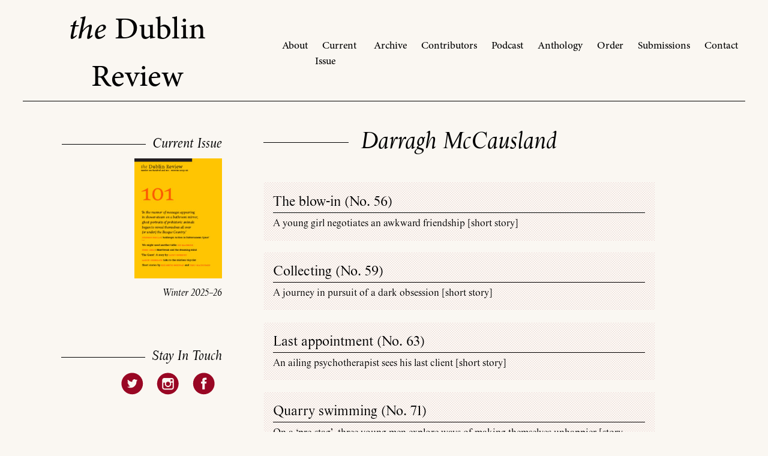

--- FILE ---
content_type: text/html; charset=UTF-8
request_url: https://thedublinreview.com/contributor/darragh-mccausland/
body_size: 9347
content:
<!DOCTYPE html>
<html lang="en-GB">
<head>
<link rel="preconnect" href="https://use.typekit.net" crossorigin>
<link rel="dns-prefetch" href="https://use.typekit.net">
<meta charset="UTF-8">
<meta name="viewport" content="width=device-width, initial-scale=1">
<link rel="stylesheet" href="https://use.typekit.net/jdt8igo.css">
<meta name='robots' content='index, follow, max-image-preview:large, max-snippet:-1, max-video-preview:-1' />
<script>window._wca = window._wca || [];</script>

	<!-- This site is optimized with the Yoast SEO plugin v26.7 - https://yoast.com/wordpress/plugins/seo/ -->
	<title>Darragh McCausland - The Dublin Review</title>
	<link rel="canonical" href="https://thedublinreview.com/contributor/darragh-mccausland/" />
	<meta property="og:locale" content="en_GB" />
	<meta property="og:type" content="article" />
	<meta property="og:title" content="Darragh McCausland - The Dublin Review" />
	<meta property="og:url" content="https://thedublinreview.com/contributor/darragh-mccausland/" />
	<meta property="og:site_name" content="The Dublin Review" />
	<meta name="twitter:card" content="summary_large_image" />
	<script type="application/ld+json" class="yoast-schema-graph">{"@context":"https://schema.org","@graph":[{"@type":"WebPage","@id":"https://thedublinreview.com/contributor/darragh-mccausland/","url":"https://thedublinreview.com/contributor/darragh-mccausland/","name":"Darragh McCausland - The Dublin Review","isPartOf":{"@id":"https://thedublinreview.com/#website"},"datePublished":"2016-03-09T13:58:09+00:00","breadcrumb":{"@id":"https://thedublinreview.com/contributor/darragh-mccausland/#breadcrumb"},"inLanguage":"en-GB","potentialAction":[{"@type":"ReadAction","target":["https://thedublinreview.com/contributor/darragh-mccausland/"]}]},{"@type":"BreadcrumbList","@id":"https://thedublinreview.com/contributor/darragh-mccausland/#breadcrumb","itemListElement":[{"@type":"ListItem","position":1,"name":"Home","item":"https://thedublinreview.com/"},{"@type":"ListItem","position":2,"name":"Contributors","item":"https://thedublinreview.com/contributor/"},{"@type":"ListItem","position":3,"name":"Darragh McCausland"}]},{"@type":"WebSite","@id":"https://thedublinreview.com/#website","url":"https://thedublinreview.com/","name":"The Dublin Review","description":"","publisher":{"@id":"https://thedublinreview.com/#organization"},"potentialAction":[{"@type":"SearchAction","target":{"@type":"EntryPoint","urlTemplate":"https://thedublinreview.com/?s={search_term_string}"},"query-input":{"@type":"PropertyValueSpecification","valueRequired":true,"valueName":"search_term_string"}}],"inLanguage":"en-GB"},{"@type":"Organization","@id":"https://thedublinreview.com/#organization","name":"The Dublin Review","url":"https://thedublinreview.com/","logo":{"@type":"ImageObject","inLanguage":"en-GB","@id":"https://thedublinreview.com/#/schema/logo/image/","url":"https://thedublinreview.com/wp-content/uploads/2015/09/logo.gif","contentUrl":"https://thedublinreview.com/wp-content/uploads/2015/09/logo.gif","width":334,"height":56,"caption":"The Dublin Review"},"image":{"@id":"https://thedublinreview.com/#/schema/logo/image/"}}]}</script>
	<!-- / Yoast SEO plugin. -->


<link rel='dns-prefetch' href='//ajax.googleapis.com' />
<link rel='dns-prefetch' href='//stats.wp.com' />
<link rel='dns-prefetch' href='//secure.gravatar.com' />
<link rel='dns-prefetch' href='//platform-api.sharethis.com' />
<link rel='dns-prefetch' href='//www.google.com' />
<link rel='dns-prefetch' href='//v0.wordpress.com' />
<link rel="alternate" title="oEmbed (JSON)" type="application/json+oembed" href="https://thedublinreview.com/wp-json/oembed/1.0/embed?url=https%3A%2F%2Fthedublinreview.com%2Fcontributor%2Fdarragh-mccausland%2F" />
<link rel="alternate" title="oEmbed (XML)" type="text/xml+oembed" href="https://thedublinreview.com/wp-json/oembed/1.0/embed?url=https%3A%2F%2Fthedublinreview.com%2Fcontributor%2Fdarragh-mccausland%2F&#038;format=xml" />
<style id='wp-img-auto-sizes-contain-inline-css' type='text/css'>
img:is([sizes=auto i],[sizes^="auto," i]){contain-intrinsic-size:3000px 1500px}
/*# sourceURL=wp-img-auto-sizes-contain-inline-css */
</style>
<style id='classic-theme-styles-inline-css' type='text/css'>
/*! This file is auto-generated */
.wp-block-button__link{color:#fff;background-color:#32373c;border-radius:9999px;box-shadow:none;text-decoration:none;padding:calc(.667em + 2px) calc(1.333em + 2px);font-size:1.125em}.wp-block-file__button{background:#32373c;color:#fff;text-decoration:none}
/*# sourceURL=/wp-includes/css/classic-themes.min.css */
</style>
<style id='woocommerce-inline-inline-css' type='text/css'>
.woocommerce form .form-row .required { visibility: visible; }
/*# sourceURL=woocommerce-inline-inline-css */
</style>
<link rel='stylesheet' id='dr2020-style-css' href='https://thedublinreview.com/wp-content/themes/dr2020/public/css/app.css?ver=20221004' type='text/css' media='' />
<script type="text/template" id="tmpl-variation-template">
	<div class="woocommerce-variation-description">{{{ data.variation.variation_description }}}</div>
	<div class="woocommerce-variation-price">{{{ data.variation.price_html }}}</div>
	<div class="woocommerce-variation-availability">{{{ data.variation.availability_html }}}</div>
</script>
<script type="text/template" id="tmpl-unavailable-variation-template">
	<p role="alert">Sorry, this product is unavailable. Please choose a different combination.</p>
</script>
<script type="text/javascript" src="https://ajax.googleapis.com/ajax/libs/jquery/1.12.4/jquery.min.js?ver=3.6" id="jquery-js"></script>
<script type="text/javascript" src="https://thedublinreview.com/wp-includes/js/underscore.min.js?ver=1.13.7" id="underscore-js"></script>
<script type="text/javascript" id="wp-util-js-extra">
/* <![CDATA[ */
var _wpUtilSettings = {"ajax":{"url":"/wp-admin/admin-ajax.php"}};
//# sourceURL=wp-util-js-extra
/* ]]> */
</script>
<script type="text/javascript" src="https://thedublinreview.com/wp-includes/js/wp-util.min.js?ver=4e683a764c3418943e9ee1eb89d033a6" id="wp-util-js"></script>
<script type="text/javascript" src="https://thedublinreview.com/wp-content/plugins/woocommerce/assets/js/jquery-blockui/jquery.blockUI.min.js?ver=2.7.0-wc.10.4.3" id="wc-jquery-blockui-js" data-wp-strategy="defer"></script>
<script type="text/javascript" src="https://stats.wp.com/s-202603.js" id="woocommerce-analytics-js" defer="defer" data-wp-strategy="defer"></script>
<script type="text/javascript" src="//platform-api.sharethis.com/js/sharethis.js#source=googleanalytics-wordpress#product=ga&amp;property=5a952c83e28d380013fe5336" id="googleanalytics-platform-sharethis-js"></script>
<script type="text/javascript" id="ajax_operation_script-js-extra">
/* <![CDATA[ */
var bigdatacloud_key = {"key":""};
var myAjax = {"ajaxurl":"https://thedublinreview.com/wp-admin/admin-ajax.php"};
//# sourceURL=ajax_operation_script-js-extra
/* ]]> */
</script>
<script type="text/javascript" src="https://thedublinreview.com/wp-content/plugins/woocommerce-anti-fraud/assets/js/geoloc.js?ver=1.0" id="ajax_operation_script-js"></script>
<link rel="https://api.w.org/" href="https://thedublinreview.com/wp-json/" />	<style>img#wpstats{display:none}</style>
			<noscript><style>.woocommerce-product-gallery{ opacity: 1 !important; }</style></noscript>
	<script>
(function() {
	(function (i, s, o, g, r, a, m) {
		i['GoogleAnalyticsObject'] = r;
		i[r] = i[r] || function () {
				(i[r].q = i[r].q || []).push(arguments)
			}, i[r].l = 1 * new Date();
		a = s.createElement(o),
			m = s.getElementsByTagName(o)[0];
		a.async = 1;
		a.src = g;
		m.parentNode.insertBefore(a, m)
	})(window, document, 'script', 'https://google-analytics.com/analytics.js', 'ga');

	ga('create', 'UA-18522884-1', 'auto');
			ga('send', 'pageview');
	})();
</script>
<link rel="icon" href="https://thedublinreview.com/wp-content/uploads/2016/04/cropped-fav-150x150.png" sizes="32x32" />
<link rel="icon" href="https://thedublinreview.com/wp-content/uploads/2016/04/cropped-fav-300x300.png" sizes="192x192" />
<link rel="apple-touch-icon" href="https://thedublinreview.com/wp-content/uploads/2016/04/cropped-fav-180x180.png" />
<meta name="msapplication-TileImage" content="https://thedublinreview.com/wp-content/uploads/2016/04/cropped-fav-300x300.png" />
<style id='global-styles-inline-css' type='text/css'>
:root{--wp--preset--aspect-ratio--square: 1;--wp--preset--aspect-ratio--4-3: 4/3;--wp--preset--aspect-ratio--3-4: 3/4;--wp--preset--aspect-ratio--3-2: 3/2;--wp--preset--aspect-ratio--2-3: 2/3;--wp--preset--aspect-ratio--16-9: 16/9;--wp--preset--aspect-ratio--9-16: 9/16;--wp--preset--color--black: #000000;--wp--preset--color--cyan-bluish-gray: #abb8c3;--wp--preset--color--white: #ffffff;--wp--preset--color--pale-pink: #f78da7;--wp--preset--color--vivid-red: #cf2e2e;--wp--preset--color--luminous-vivid-orange: #ff6900;--wp--preset--color--luminous-vivid-amber: #fcb900;--wp--preset--color--light-green-cyan: #7bdcb5;--wp--preset--color--vivid-green-cyan: #00d084;--wp--preset--color--pale-cyan-blue: #8ed1fc;--wp--preset--color--vivid-cyan-blue: #0693e3;--wp--preset--color--vivid-purple: #9b51e0;--wp--preset--gradient--vivid-cyan-blue-to-vivid-purple: linear-gradient(135deg,rgb(6,147,227) 0%,rgb(155,81,224) 100%);--wp--preset--gradient--light-green-cyan-to-vivid-green-cyan: linear-gradient(135deg,rgb(122,220,180) 0%,rgb(0,208,130) 100%);--wp--preset--gradient--luminous-vivid-amber-to-luminous-vivid-orange: linear-gradient(135deg,rgb(252,185,0) 0%,rgb(255,105,0) 100%);--wp--preset--gradient--luminous-vivid-orange-to-vivid-red: linear-gradient(135deg,rgb(255,105,0) 0%,rgb(207,46,46) 100%);--wp--preset--gradient--very-light-gray-to-cyan-bluish-gray: linear-gradient(135deg,rgb(238,238,238) 0%,rgb(169,184,195) 100%);--wp--preset--gradient--cool-to-warm-spectrum: linear-gradient(135deg,rgb(74,234,220) 0%,rgb(151,120,209) 20%,rgb(207,42,186) 40%,rgb(238,44,130) 60%,rgb(251,105,98) 80%,rgb(254,248,76) 100%);--wp--preset--gradient--blush-light-purple: linear-gradient(135deg,rgb(255,206,236) 0%,rgb(152,150,240) 100%);--wp--preset--gradient--blush-bordeaux: linear-gradient(135deg,rgb(254,205,165) 0%,rgb(254,45,45) 50%,rgb(107,0,62) 100%);--wp--preset--gradient--luminous-dusk: linear-gradient(135deg,rgb(255,203,112) 0%,rgb(199,81,192) 50%,rgb(65,88,208) 100%);--wp--preset--gradient--pale-ocean: linear-gradient(135deg,rgb(255,245,203) 0%,rgb(182,227,212) 50%,rgb(51,167,181) 100%);--wp--preset--gradient--electric-grass: linear-gradient(135deg,rgb(202,248,128) 0%,rgb(113,206,126) 100%);--wp--preset--gradient--midnight: linear-gradient(135deg,rgb(2,3,129) 0%,rgb(40,116,252) 100%);--wp--preset--font-size--small: 13px;--wp--preset--font-size--medium: 20px;--wp--preset--font-size--large: 36px;--wp--preset--font-size--x-large: 42px;--wp--preset--spacing--20: 0.44rem;--wp--preset--spacing--30: 0.67rem;--wp--preset--spacing--40: 1rem;--wp--preset--spacing--50: 1.5rem;--wp--preset--spacing--60: 2.25rem;--wp--preset--spacing--70: 3.38rem;--wp--preset--spacing--80: 5.06rem;--wp--preset--shadow--natural: 6px 6px 9px rgba(0, 0, 0, 0.2);--wp--preset--shadow--deep: 12px 12px 50px rgba(0, 0, 0, 0.4);--wp--preset--shadow--sharp: 6px 6px 0px rgba(0, 0, 0, 0.2);--wp--preset--shadow--outlined: 6px 6px 0px -3px rgb(255, 255, 255), 6px 6px rgb(0, 0, 0);--wp--preset--shadow--crisp: 6px 6px 0px rgb(0, 0, 0);}:where(.is-layout-flex){gap: 0.5em;}:where(.is-layout-grid){gap: 0.5em;}body .is-layout-flex{display: flex;}.is-layout-flex{flex-wrap: wrap;align-items: center;}.is-layout-flex > :is(*, div){margin: 0;}body .is-layout-grid{display: grid;}.is-layout-grid > :is(*, div){margin: 0;}:where(.wp-block-columns.is-layout-flex){gap: 2em;}:where(.wp-block-columns.is-layout-grid){gap: 2em;}:where(.wp-block-post-template.is-layout-flex){gap: 1.25em;}:where(.wp-block-post-template.is-layout-grid){gap: 1.25em;}.has-black-color{color: var(--wp--preset--color--black) !important;}.has-cyan-bluish-gray-color{color: var(--wp--preset--color--cyan-bluish-gray) !important;}.has-white-color{color: var(--wp--preset--color--white) !important;}.has-pale-pink-color{color: var(--wp--preset--color--pale-pink) !important;}.has-vivid-red-color{color: var(--wp--preset--color--vivid-red) !important;}.has-luminous-vivid-orange-color{color: var(--wp--preset--color--luminous-vivid-orange) !important;}.has-luminous-vivid-amber-color{color: var(--wp--preset--color--luminous-vivid-amber) !important;}.has-light-green-cyan-color{color: var(--wp--preset--color--light-green-cyan) !important;}.has-vivid-green-cyan-color{color: var(--wp--preset--color--vivid-green-cyan) !important;}.has-pale-cyan-blue-color{color: var(--wp--preset--color--pale-cyan-blue) !important;}.has-vivid-cyan-blue-color{color: var(--wp--preset--color--vivid-cyan-blue) !important;}.has-vivid-purple-color{color: var(--wp--preset--color--vivid-purple) !important;}.has-black-background-color{background-color: var(--wp--preset--color--black) !important;}.has-cyan-bluish-gray-background-color{background-color: var(--wp--preset--color--cyan-bluish-gray) !important;}.has-white-background-color{background-color: var(--wp--preset--color--white) !important;}.has-pale-pink-background-color{background-color: var(--wp--preset--color--pale-pink) !important;}.has-vivid-red-background-color{background-color: var(--wp--preset--color--vivid-red) !important;}.has-luminous-vivid-orange-background-color{background-color: var(--wp--preset--color--luminous-vivid-orange) !important;}.has-luminous-vivid-amber-background-color{background-color: var(--wp--preset--color--luminous-vivid-amber) !important;}.has-light-green-cyan-background-color{background-color: var(--wp--preset--color--light-green-cyan) !important;}.has-vivid-green-cyan-background-color{background-color: var(--wp--preset--color--vivid-green-cyan) !important;}.has-pale-cyan-blue-background-color{background-color: var(--wp--preset--color--pale-cyan-blue) !important;}.has-vivid-cyan-blue-background-color{background-color: var(--wp--preset--color--vivid-cyan-blue) !important;}.has-vivid-purple-background-color{background-color: var(--wp--preset--color--vivid-purple) !important;}.has-black-border-color{border-color: var(--wp--preset--color--black) !important;}.has-cyan-bluish-gray-border-color{border-color: var(--wp--preset--color--cyan-bluish-gray) !important;}.has-white-border-color{border-color: var(--wp--preset--color--white) !important;}.has-pale-pink-border-color{border-color: var(--wp--preset--color--pale-pink) !important;}.has-vivid-red-border-color{border-color: var(--wp--preset--color--vivid-red) !important;}.has-luminous-vivid-orange-border-color{border-color: var(--wp--preset--color--luminous-vivid-orange) !important;}.has-luminous-vivid-amber-border-color{border-color: var(--wp--preset--color--luminous-vivid-amber) !important;}.has-light-green-cyan-border-color{border-color: var(--wp--preset--color--light-green-cyan) !important;}.has-vivid-green-cyan-border-color{border-color: var(--wp--preset--color--vivid-green-cyan) !important;}.has-pale-cyan-blue-border-color{border-color: var(--wp--preset--color--pale-cyan-blue) !important;}.has-vivid-cyan-blue-border-color{border-color: var(--wp--preset--color--vivid-cyan-blue) !important;}.has-vivid-purple-border-color{border-color: var(--wp--preset--color--vivid-purple) !important;}.has-vivid-cyan-blue-to-vivid-purple-gradient-background{background: var(--wp--preset--gradient--vivid-cyan-blue-to-vivid-purple) !important;}.has-light-green-cyan-to-vivid-green-cyan-gradient-background{background: var(--wp--preset--gradient--light-green-cyan-to-vivid-green-cyan) !important;}.has-luminous-vivid-amber-to-luminous-vivid-orange-gradient-background{background: var(--wp--preset--gradient--luminous-vivid-amber-to-luminous-vivid-orange) !important;}.has-luminous-vivid-orange-to-vivid-red-gradient-background{background: var(--wp--preset--gradient--luminous-vivid-orange-to-vivid-red) !important;}.has-very-light-gray-to-cyan-bluish-gray-gradient-background{background: var(--wp--preset--gradient--very-light-gray-to-cyan-bluish-gray) !important;}.has-cool-to-warm-spectrum-gradient-background{background: var(--wp--preset--gradient--cool-to-warm-spectrum) !important;}.has-blush-light-purple-gradient-background{background: var(--wp--preset--gradient--blush-light-purple) !important;}.has-blush-bordeaux-gradient-background{background: var(--wp--preset--gradient--blush-bordeaux) !important;}.has-luminous-dusk-gradient-background{background: var(--wp--preset--gradient--luminous-dusk) !important;}.has-pale-ocean-gradient-background{background: var(--wp--preset--gradient--pale-ocean) !important;}.has-electric-grass-gradient-background{background: var(--wp--preset--gradient--electric-grass) !important;}.has-midnight-gradient-background{background: var(--wp--preset--gradient--midnight) !important;}.has-small-font-size{font-size: var(--wp--preset--font-size--small) !important;}.has-medium-font-size{font-size: var(--wp--preset--font-size--medium) !important;}.has-large-font-size{font-size: var(--wp--preset--font-size--large) !important;}.has-x-large-font-size{font-size: var(--wp--preset--font-size--x-large) !important;}
/*# sourceURL=global-styles-inline-css */
</style>
<link rel='stylesheet' id='wc-stripe-blocks-checkout-style-css' href='https://thedublinreview.com/wp-content/plugins/woocommerce-gateway-stripe/build/upe-blocks.css?ver=5149cca93b0373758856' type='text/css' media='all' />
<link rel='stylesheet' id='wc-blocks-style-css' href='https://thedublinreview.com/wp-content/plugins/woocommerce/assets/client/blocks/wc-blocks.css?ver=wc-10.4.3' type='text/css' media='all' />
</head>

<body class="wp-singular contributor-template-default single single-contributor postid-1268 wp-custom-logo wp-theme-dr2020 theme-dr2020 woocommerce-no-js has-site-logo">
<div id="page" class="hfeed site">
	<a class="skip-link screen-reader-text" href="#content">Skip to content</a>

	<header id="site-header-wrapper">
		<h1 class="site-title"><a href="https://thedublinreview.com/" rel="home"><em>the</em> Dublin Review</a></h1>
		<nav id="site-navigation" class="main-navigation" role="navigation">
			<div class="menu-main-menu-container"><ul id="menu-main-menu" class="menu"><li id="menu-item-40" class="menu-item menu-item-type-post_type menu-item-object-page menu-item-40"><a href="https://thedublinreview.com/about/">About</a></li>
<li id="menu-item-15235" class="menu-item menu-item-type-post_type menu-item-object-product menu-item-15235"><a href="https://thedublinreview.com/product/winter-2025-26/">Current Issue</a></li>
<li id="menu-item-50" class="menu-item menu-item-type-taxonomy menu-item-object-product_cat menu-item-50"><a href="https://thedublinreview.com/product-category/archive/">Archive</a></li>
<li id="menu-item-64" class="menu-item menu-item-type-post_type menu-item-object-page menu-item-64"><a href="https://thedublinreview.com/index-of-contributors/">Contributors</a></li>
<li id="menu-item-8150" class="menu-item menu-item-type-custom menu-item-object-custom menu-item-8150"><a href="https://thedublinreview.com/podcasts/">Podcast</a></li>
<li id="menu-item-10970" class="menu-item menu-item-type-post_type menu-item-object-product menu-item-10970"><a href="https://thedublinreview.com/product/show-your-work/">Anthology</a></li>
<li id="menu-item-91" class="menu-item menu-item-type-post_type menu-item-object-product menu-item-91"><a href="https://thedublinreview.com/product/subscription/">Order</a></li>
<li id="menu-item-69" class="menu-item menu-item-type-post_type menu-item-object-page menu-item-69"><a href="https://thedublinreview.com/submissions/">Submissions</a></li>
<li id="menu-item-72" class="menu-item menu-item-type-post_type menu-item-object-page menu-item-72"><a href="https://thedublinreview.com/contact/">Contact</a></li>
</ul></div>		</nav><!-- #site-navigation -->
		<button id="mobile-menu-toggle">Menu</button>
	</header>

	<div id="content-container" class="site-content-container">
		<div id="content" class="site-content">

	<div class="page-wrapper">
		<main id="main" class="site-main page-content page-content__single-contributor" role="main">

		
			
<article id="post-1268" class="post-1268 contributor type-contributor status-publish hentry">

	<h1 class="entry-title">Darragh McCausland</h1>
	<div class="entry-content">
		

      <ul class="contrib-list-art">
       
       
	     					<li>The blow-in&nbsp;(<a href="https://thedublinreview.com/product/autumn-2014">No. 56</a>)
								<div class="article-list-description">A young girl negotiates an awkward friendship [short story]</div></li>
	     	
	     					<li>Collecting&nbsp;(<a href="https://thedublinreview.com/product/summer-2015">No. 59</a>)
								<div class="article-list-description">A journey in pursuit of a dark obsession [short story]</div></li>
	     	
	     					<li>Last appointment&nbsp;(<a href="https://thedublinreview.com/product/summer-2016">No. 63</a>)
								<div class="article-list-description">An ailing psychotherapist sees his last client [short story]</div></li>
	     	
	     					<li>Quarry swimming&nbsp;(<a href="https://thedublinreview.com/product/summer-2018">No. 71</a>)
								<div class="article-list-description">On a ‘pre-stag’, three young men explore ways of making themselves unhappier [story story]</div></li>
	     	
	     					<li>Not quite there yet&nbsp;(<a href="https://thedublinreview.com/product/winter-2018-19">No. 73</a>)
								<div class="article-list-description">‘Get in the car,’ Mammy said. ‘We’re going to see Granny.’ [short story]</div></li>
	     	
	     					<li>The purge&nbsp;(<a href="https://thedublinreview.com/product/winter-2019-20">No. 77</a>)
								<div class="article-list-description">On bulimia [personal history]</div></li>
	     	
	     					<li>The master of the maze&nbsp;(<a href="https://thedublinreview.com/product/winter-2020-21">No. 81</a>)
								<div class="article-list-description"><p class="p1"><span class="s1">A peculiar pub quiz in a sinister place [short story]</span></p></div></li>
	     	
	     					<li>In Your Arms&nbsp;(<a href="https://thedublinreview.com/product/summer-2025">No. 99</a>)
								<div class="article-list-description">On scent, dissociation and memory [essay]</div></li>
	     		    </ul>
	     
	</div><!-- .entry-content -->

</article><!-- #post-## -->


		
		
<div class="page-sidebar">
	<aside id="black-studio-tinymce-5" class="widget widget_black_studio_tinymce"><div class="textwidget">
	

	<div class="featured">
	<h6 class="featured-section-title">Current Issue</h6>
    <div class="featured-image"><a href="https://thedublinreview.com/product/winter-2025-26/"><img width="220" height="300" src="https://thedublinreview.com/wp-content/uploads/2025/12/dr_issue101_newcover_311x425px_fa181125-220x300.jpg" class="attachment-medium size-medium wp-post-image" alt="" decoding="async" loading="lazy" srcset="https://thedublinreview.com/wp-content/uploads/2025/12/dr_issue101_newcover_311x425px_fa181125-220x300.jpg 220w, https://thedublinreview.com/wp-content/uploads/2025/12/dr_issue101_newcover_311x425px_fa181125-300x410.jpg 300w, https://thedublinreview.com/wp-content/uploads/2025/12/dr_issue101_newcover_311x425px_fa181125.jpg 311w" sizes="auto, (max-width: 220px) 100vw, 220px" /></a></h6></div>
	<p class="featured-title"><a href="https://thedublinreview.com/product/winter-2025-26/">Winter 2025–26</a></p>
    </div>

    


</div></aside>	<div class="sidebar-item featured">
		<h6 class="featured-section-title">Stay In Touch</h6>
		<div class="sidebar-item__social-icons">
			<a href="https://twitter.com/thedublinreview"><svg class="social-icon" xmlns="http://www.w3.org/2000/svg" viewBox="0 0 67 67"><path fill="#990724" fill-rule="evenodd" d="M38.2 22.3a6 6 0 00-4.1 6v1.1l-1-.1a17 17 0 01-10-5L21.7 23l-.3 1a6.1 6.1 0 001.3 6.3c.8.8.6 1-.8.4l-1-.3c-.1.1.4 2 .8 2.8.5 1.1 1.6 2.1 2.8 2.8l1 .4h-1.1c-1.2 0-1.3 0-1.1.5.4 1.4 2 2.9 3.9 3.5l1.3.4-1.2.7a12 12 0 01-5.6 1.6l-1.7.1c0 .2 2.6 1.4 4 1.9 4.5 1.4 9.8.8 13.8-1.6A18.3 18.3 0 0046 29c0-1 0-1.1 1.2-2.3a14 14 0 001.5-1.6c.2-.4.2-.4-1 0-1.7.6-2 .5-1.1-.5.6-.6 1.4-1.9 1.4-2.2l-.7.2-1.8.7-1.1.4-1-.7-1.8-1a7 7 0 00-3.7.2zM34 64a30 30 0 110-60 30 30 0 010 60z" clip-rule="evenodd"/></svg></a>
			<a href="https://www.instagram.com/thedublinreview/"><svg class="social-icon" xmlns="http://www.w3.org/2000/svg" viewBox="0 0 67 67"><path fill="#990724" d="M46.6 31.3h-4.8c1.4 4.1.5 7.7-3 10.4a8.6 8.6 0 01-5.2 1.9c-1.5 0-3-.4-4.4-1.2-4.3-2.6-5.5-6.4-4-11.1h-4.8V44.5c0 1.9 1.3 3.1 3.2 3.1h20.5a3 3 0 002.5-3.2V31.3m-13-2.4a5.8 5.8 0 00-5.7 5.7 5.7 5.7 0 0011.4 0c0-3.1-2.6-5.7-5.7-5.7M46 22.1h-5.5v5.4H46v-5.4M27.5 50.9h-4a6.2 6.2 0 01-5.7-3.5 6 6 0 01-.6-2.8v-20c0-3.1 2.2-5.7 5.3-6.2H43.4a6.3 6.3 0 016.4 6.3v20c0 3.2-2.2 5.7-5.3 6.2l-1.1.1H27.5M34 4.2h-2l-1.3.1A30 30 0 003.2 31.2l-.1 1.7V36.6a29.4 29.4 0 0021.4 26.3 29.8 29.8 0 007.6 1.2h3.3a29.8 29.8 0 0027.7-29v-2l-.1-1.3c-.6-6.5-3-12.3-7.2-17.2A29.2 29.2 0 0034.4 4.2l-.3-.1"/></svg></a>
			<a href="https://www.facebook.com/TheDublinReview/"><svg class="social-icon" xmlns="http://www.w3.org/2000/svg" viewBox="0 0 67 67"><path fill="#990724" fill-rule="evenodd" d="M28.8 50.3h6.7V34H40l.6-5.6h-5.1v-2.8c0-1.5.2-2.3 2.3-2.3h2.8v-5.6H36c-5.4 0-7.3 2.7-7.3 7.3v3.4h-3.4V34h3.4v16.3zM33 64a30 30 0 110-60 30 30 0 010 60z" clip-rule="evenodd"/></svg></a>
		</div>
	</div>
</div>		</main><!-- #main -->
	</div><!-- #primary -->


<!--
	Display the cart
-->

<!--
	Display the footer
-->
<footer>
	<div class='footer_item arts_council'><aside id="black-studio-tinymce-4" class="widget widget_black_studio_tinymce"><div class="textwidget"><p><a href="https://thedublinreview.com/wp-content/uploads/2019/12/ac_fund_literature_wht.png"><img class="alignnone wp-image-6050 size-medium" src="https://thedublinreview.com/wp-content/uploads/2019/12/ac_fund_literature_wht-300x129.png" alt="" width="300" height="129" /></a></p>
</div></aside></div>	<div class='footer_item subscribe_callout'><aside id="black-studio-tinymce-2" class="widget widget_black_studio_tinymce"><div class="textwidget"><h2><a title="Subscribe to the Dublin Review" href="https://thedublinreview.com/product/subscription/"><strong>Subscribe today</strong></a></h2>
<p>Get <em>the Dublin Review</em> starting with the current issue or the next issue.</p>
</div></aside></div>	<div class='footer_item anthology_callout'><aside id="black-studio-tinymce-3" class="widget widget_black_studio_tinymce"><div class="textwidget"></div></aside></div>	<div class="footer_item footer_menu">
		<nav id="footer-navigation" role="navigation">
			<div class="menu-main-menu-container"><ul id="menu-main-menu-1" class="menu"><li class="menu-item menu-item-type-post_type menu-item-object-page menu-item-40"><a href="https://thedublinreview.com/about/">About</a></li>
<li class="menu-item menu-item-type-post_type menu-item-object-product menu-item-15235"><a href="https://thedublinreview.com/product/winter-2025-26/">Current Issue</a></li>
<li class="menu-item menu-item-type-taxonomy menu-item-object-product_cat menu-item-50"><a href="https://thedublinreview.com/product-category/archive/">Archive</a></li>
<li class="menu-item menu-item-type-post_type menu-item-object-page menu-item-64"><a href="https://thedublinreview.com/index-of-contributors/">Contributors</a></li>
<li class="menu-item menu-item-type-custom menu-item-object-custom menu-item-8150"><a href="https://thedublinreview.com/podcasts/">Podcast</a></li>
<li class="menu-item menu-item-type-post_type menu-item-object-product menu-item-10970"><a href="https://thedublinreview.com/product/show-your-work/">Anthology</a></li>
<li class="menu-item menu-item-type-post_type menu-item-object-product menu-item-91"><a href="https://thedublinreview.com/product/subscription/">Order</a></li>
<li class="menu-item menu-item-type-post_type menu-item-object-page menu-item-69"><a href="https://thedublinreview.com/submissions/">Submissions</a></li>
<li class="menu-item menu-item-type-post_type menu-item-object-page menu-item-72"><a href="https://thedublinreview.com/contact/">Contact</a></li>
</ul></div>		</nav>
	</div>
	<div class="footer_item copyright">
		<p>© The Dublin Review 2026</p>
		<p>Web Hosting: <a href="https://iseek.ie/">iSeek</a></p>
		<p>Web Design: <a href="https://fallowmedia.com">Fallow Media</a></p>
	</div>
	<div class="footer_item social">
		<h2>Stay In Touch</h2>
		<div class="footer__social-icons">
			<a href="https://twitter.com/thedublinreview"><svg class="social-icon" xmlns="http://www.w3.org/2000/svg" viewBox="0 0 67 67"><path fill="#990724" fill-rule="evenodd" d="M38.2 22.3a6 6 0 00-4.1 6v1.1l-1-.1a17 17 0 01-10-5L21.7 23l-.3 1a6.1 6.1 0 001.3 6.3c.8.8.6 1-.8.4l-1-.3c-.1.1.4 2 .8 2.8.5 1.1 1.6 2.1 2.8 2.8l1 .4h-1.1c-1.2 0-1.3 0-1.1.5.4 1.4 2 2.9 3.9 3.5l1.3.4-1.2.7a12 12 0 01-5.6 1.6l-1.7.1c0 .2 2.6 1.4 4 1.9 4.5 1.4 9.8.8 13.8-1.6A18.3 18.3 0 0046 29c0-1 0-1.1 1.2-2.3a14 14 0 001.5-1.6c.2-.4.2-.4-1 0-1.7.6-2 .5-1.1-.5.6-.6 1.4-1.9 1.4-2.2l-.7.2-1.8.7-1.1.4-1-.7-1.8-1a7 7 0 00-3.7.2zM34 64a30 30 0 110-60 30 30 0 010 60z" clip-rule="evenodd"/></svg></a>
			<a href="https://www.instagram.com/thedublinreview/"><svg class="social-icon" xmlns="http://www.w3.org/2000/svg" viewBox="0 0 67 67"><path fill="#990724" d="M46.6 31.3h-4.8c1.4 4.1.5 7.7-3 10.4a8.6 8.6 0 01-5.2 1.9c-1.5 0-3-.4-4.4-1.2-4.3-2.6-5.5-6.4-4-11.1h-4.8V44.5c0 1.9 1.3 3.1 3.2 3.1h20.5a3 3 0 002.5-3.2V31.3m-13-2.4a5.8 5.8 0 00-5.7 5.7 5.7 5.7 0 0011.4 0c0-3.1-2.6-5.7-5.7-5.7M46 22.1h-5.5v5.4H46v-5.4M27.5 50.9h-4a6.2 6.2 0 01-5.7-3.5 6 6 0 01-.6-2.8v-20c0-3.1 2.2-5.7 5.3-6.2H43.4a6.3 6.3 0 016.4 6.3v20c0 3.2-2.2 5.7-5.3 6.2l-1.1.1H27.5M34 4.2h-2l-1.3.1A30 30 0 003.2 31.2l-.1 1.7V36.6a29.4 29.4 0 0021.4 26.3 29.8 29.8 0 007.6 1.2h3.3a29.8 29.8 0 0027.7-29v-2l-.1-1.3c-.6-6.5-3-12.3-7.2-17.2A29.2 29.2 0 0034.4 4.2l-.3-.1"/></svg></a>
			<a href="https://www.facebook.com/TheDublinReview/"><svg class="social-icon" xmlns="http://www.w3.org/2000/svg" viewBox="0 0 67 67"><path fill="#990724" fill-rule="evenodd" d="M28.8 50.3h6.7V34H40l.6-5.6h-5.1v-2.8c0-1.5.2-2.3 2.3-2.3h2.8v-5.6H36c-5.4 0-7.3 2.7-7.3 7.3v3.4h-3.4V34h3.4v16.3zM33 64a30 30 0 110-60 30 30 0 010 60z" clip-rule="evenodd"/></svg></a>
		</div>
	</div>
</footer>

<script type="speculationrules">
{"prefetch":[{"source":"document","where":{"and":[{"href_matches":"/*"},{"not":{"href_matches":["/wp-*.php","/wp-admin/*","/wp-content/uploads/*","/wp-content/*","/wp-content/plugins/*","/wp-content/themes/dr2020/*","/*\\?(.+)"]}},{"not":{"selector_matches":"a[rel~=\"nofollow\"]"}},{"not":{"selector_matches":".no-prefetch, .no-prefetch a"}}]},"eagerness":"conservative"}]}
</script>
	<script type='text/javascript'>
		(function () {
			var c = document.body.className;
			c = c.replace(/woocommerce-no-js/, 'woocommerce-js');
			document.body.className = c;
		})();
	</script>
	<script type="text/javascript" src="https://thedublinreview.com/wp-content/plugins/woocommerce/assets/js/accounting/accounting.min.js?ver=0.4.2" id="wc-accounting-js"></script>
<script type="text/javascript" id="wc-add-to-cart-variation-js-extra">
/* <![CDATA[ */
var wc_add_to_cart_variation_params = {"wc_ajax_url":"/?wc-ajax=%%endpoint%%","i18n_no_matching_variations_text":"Sorry, no products matched your selection. Please choose a different combination.","i18n_make_a_selection_text":"Please select some product options before adding this product to your basket.","i18n_unavailable_text":"Sorry, this product is unavailable. Please choose a different combination.","i18n_reset_alert_text":"Your selection has been reset. Please select some product options before adding this product to your cart."};
//# sourceURL=wc-add-to-cart-variation-js-extra
/* ]]> */
</script>
<script type="text/javascript" src="https://thedublinreview.com/wp-content/plugins/woocommerce/assets/js/frontend/add-to-cart-variation.min.js?ver=10.4.3" id="wc-add-to-cart-variation-js" data-wp-strategy="defer"></script>
<script type="text/javascript" src="https://thedublinreview.com/wp-includes/js/jquery/ui/core.min.js?ver=1.13.3" id="jquery-ui-core-js"></script>
<script type="text/javascript" src="https://thedublinreview.com/wp-includes/js/jquery/ui/datepicker.min.js?ver=1.13.3" id="jquery-ui-datepicker-js"></script>
<script type="text/javascript" id="jquery-ui-datepicker-js-after">
/* <![CDATA[ */
jQuery(function(jQuery){jQuery.datepicker.setDefaults({"closeText":"Close","currentText":"Today","monthNames":["January","February","March","April","May","June","July","August","September","October","November","December"],"monthNamesShort":["Jan","Feb","Mar","Apr","May","Jun","Jul","Aug","Sep","Oct","Nov","Dec"],"nextText":"Next","prevText":"Previous","dayNames":["Sunday","Monday","Tuesday","Wednesday","Thursday","Friday","Saturday"],"dayNamesShort":["Sun","Mon","Tue","Wed","Thu","Fri","Sat"],"dayNamesMin":["S","M","T","W","T","F","S"],"dateFormat":"dd/mm/yy","firstDay":1,"isRTL":false});});
//# sourceURL=jquery-ui-datepicker-js-after
/* ]]> */
</script>
<script type="text/javascript" id="woocommerce-addons-validation-js-extra">
/* <![CDATA[ */
var woocommerce_addons_params = {"price_display_suffix":"","tax_enabled":"","price_include_tax":"","display_include_tax":"","ajax_url":"/wp-admin/admin-ajax.php","i18n_validation_required_select":"Please choose an option.","i18n_validation_required_input":"Please enter some text in this field.","i18n_validation_required_number":"Please enter a number in this field.","i18n_validation_required_file":"Please upload a file.","i18n_validation_letters_only":"Please enter letters only.","i18n_validation_numbers_only":"Please enter numbers only.","i18n_validation_letters_and_numbers_only":"Please enter letters and numbers only.","i18n_validation_email_only":"Please enter a valid email address.","i18n_validation_min_characters":"Please enter at least %c characters.","i18n_validation_max_characters":"Please enter up to %c characters.","i18n_validation_min_number":"Please enter %c or more.","i18n_validation_max_number":"Please enter %c or less.","i18n_validation_decimal_separator":"Please enter a price with one monetary decimal point (%c) without thousand separators.","i18n_sub_total":"Subtotal","i18n_remaining":"\u003Cspan\u003E\u003C/span\u003E characters remaining","currency_format_num_decimals":"2","currency_format_symbol":"\u20ac","currency_format_decimal_sep":".","currency_format_thousand_sep":",","trim_trailing_zeros":"","is_bookings":"","trim_user_input_characters":"1000","quantity_symbol":"x ","datepicker_class":"wc_pao_datepicker","datepicker_date_format":"dd/mm/yy","gmt_offset":"-0","date_input_timezone_reference":"default","currency_format":"%s%v"};
//# sourceURL=woocommerce-addons-validation-js-extra
/* ]]> */
</script>
<script type="text/javascript" src="https://thedublinreview.com/wp-content/plugins/woocommerce-product-addons/assets/js/lib/pao-validation.min.js?ver=8.1.2" id="woocommerce-addons-validation-js"></script>
<script type="text/javascript" id="woocommerce-addons-js-extra">
/* <![CDATA[ */
var woocommerce_addons_params = {"price_display_suffix":"","tax_enabled":"","price_include_tax":"","display_include_tax":"","ajax_url":"/wp-admin/admin-ajax.php","i18n_validation_required_select":"Please choose an option.","i18n_validation_required_input":"Please enter some text in this field.","i18n_validation_required_number":"Please enter a number in this field.","i18n_validation_required_file":"Please upload a file.","i18n_validation_letters_only":"Please enter letters only.","i18n_validation_numbers_only":"Please enter numbers only.","i18n_validation_letters_and_numbers_only":"Please enter letters and numbers only.","i18n_validation_email_only":"Please enter a valid email address.","i18n_validation_min_characters":"Please enter at least %c characters.","i18n_validation_max_characters":"Please enter up to %c characters.","i18n_validation_min_number":"Please enter %c or more.","i18n_validation_max_number":"Please enter %c or less.","i18n_validation_decimal_separator":"Please enter a price with one monetary decimal point (%c) without thousand separators.","i18n_sub_total":"Subtotal","i18n_remaining":"\u003Cspan\u003E\u003C/span\u003E characters remaining","currency_format_num_decimals":"2","currency_format_symbol":"\u20ac","currency_format_decimal_sep":".","currency_format_thousand_sep":",","trim_trailing_zeros":"","is_bookings":"","trim_user_input_characters":"1000","quantity_symbol":"x ","datepicker_class":"wc_pao_datepicker","datepicker_date_format":"dd/mm/yy","gmt_offset":"-0","date_input_timezone_reference":"default","currency_format":"%s%v"};
//# sourceURL=woocommerce-addons-js-extra
/* ]]> */
</script>
<script type="text/javascript" src="https://thedublinreview.com/wp-content/plugins/woocommerce-product-addons/assets/js/frontend/addons.min.js?ver=8.1.2" id="woocommerce-addons-js" defer="defer" data-wp-strategy="defer"></script>
<script type="text/javascript" src="https://thedublinreview.com/wp-content/themes/dr2020/js/skip-link-focus-fix.js?ver=20130115" id="baseek-skip-link-focus-fix-js"></script>
<script type="text/javascript" src="https://thedublinreview.com/wp-content/themes/dr2020/js/scripts.js?ver=20200224" id="scripts-js"></script>
<script type="text/javascript" src="https://thedublinreview.com/wp-includes/js/dist/vendor/wp-polyfill.min.js?ver=3.15.0" id="wp-polyfill-js"></script>
<script type="text/javascript" src="https://thedublinreview.com/wp-content/plugins/jetpack/jetpack_vendor/automattic/woocommerce-analytics/build/woocommerce-analytics-client.js?minify=false&amp;ver=75adc3c1e2933e2c8c6a" id="woocommerce-analytics-client-js" defer="defer" data-wp-strategy="defer"></script>
<script type="text/javascript" src="https://thedublinreview.com/wp-content/plugins/woocommerce/assets/js/sourcebuster/sourcebuster.min.js?ver=10.4.3" id="sourcebuster-js-js"></script>
<script type="text/javascript" id="wc-order-attribution-js-extra">
/* <![CDATA[ */
var wc_order_attribution = {"params":{"lifetime":1.0e-5,"session":30,"base64":false,"ajaxurl":"https://thedublinreview.com/wp-admin/admin-ajax.php","prefix":"wc_order_attribution_","allowTracking":true},"fields":{"source_type":"current.typ","referrer":"current_add.rf","utm_campaign":"current.cmp","utm_source":"current.src","utm_medium":"current.mdm","utm_content":"current.cnt","utm_id":"current.id","utm_term":"current.trm","utm_source_platform":"current.plt","utm_creative_format":"current.fmt","utm_marketing_tactic":"current.tct","session_entry":"current_add.ep","session_start_time":"current_add.fd","session_pages":"session.pgs","session_count":"udata.vst","user_agent":"udata.uag"}};
//# sourceURL=wc-order-attribution-js-extra
/* ]]> */
</script>
<script type="text/javascript" src="https://thedublinreview.com/wp-content/plugins/woocommerce/assets/js/frontend/order-attribution.min.js?ver=10.4.3" id="wc-order-attribution-js"></script>
<script type="text/javascript" id="gforms_recaptcha_recaptcha-js-extra">
/* <![CDATA[ */
var gforms_recaptcha_recaptcha_strings = {"nonce":"ad676a0449","disconnect":"Disconnecting","change_connection_type":"Resetting","spinner":"https://thedublinreview.com/wp-content/plugins/gravityforms/images/spinner.svg","connection_type":"classic","disable_badge":"1","change_connection_type_title":"Change Connection Type","change_connection_type_message":"Changing the connection type will delete your current settings.  Do you want to proceed?","disconnect_title":"Disconnect","disconnect_message":"Disconnecting from reCAPTCHA will delete your current settings.  Do you want to proceed?","site_key":"6Lc1hc8pAAAAAPBiPUpLNs7GnCOCpH5YnwawEOhD"};
//# sourceURL=gforms_recaptcha_recaptcha-js-extra
/* ]]> */
</script>
<script type="text/javascript" src="https://www.google.com/recaptcha/api.js?render=6Lc1hc8pAAAAAPBiPUpLNs7GnCOCpH5YnwawEOhD&amp;ver=2.1.0" id="gforms_recaptcha_recaptcha-js" defer="defer" data-wp-strategy="defer"></script>
<script type="text/javascript" src="https://thedublinreview.com/wp-content/plugins/gravityformsrecaptcha/js/frontend.min.js?ver=2.1.0" id="gforms_recaptcha_frontend-js" defer="defer" data-wp-strategy="defer"></script>
<script type="text/javascript" id="jetpack-stats-js-before">
/* <![CDATA[ */
_stq = window._stq || [];
_stq.push([ "view", {"v":"ext","blog":"98774171","post":"1268","tz":"0","srv":"thedublinreview.com","j":"1:15.4"} ]);
_stq.push([ "clickTrackerInit", "98774171", "1268" ]);
//# sourceURL=jetpack-stats-js-before
/* ]]> */
</script>
<script type="text/javascript" src="https://stats.wp.com/e-202603.js" id="jetpack-stats-js" defer="defer" data-wp-strategy="defer"></script>
		<script type="text/javascript">
			(function() {
				window.wcAnalytics = window.wcAnalytics || {};
				const wcAnalytics = window.wcAnalytics;

				// Set the assets URL for webpack to find the split assets.
				wcAnalytics.assets_url = 'https://thedublinreview.com/wp-content/plugins/jetpack/jetpack_vendor/automattic/woocommerce-analytics/src/../build/';

				// Set the REST API tracking endpoint URL.
				wcAnalytics.trackEndpoint = 'https://thedublinreview.com/wp-json/woocommerce-analytics/v1/track';

				// Set common properties for all events.
				wcAnalytics.commonProps = {"blog_id":98774171,"store_id":"5fcfe33e-48b1-46b2-989e-c4f2fc009ada","ui":null,"url":"https://thedublinreview.com","woo_version":"10.4.3","wp_version":"6.9","store_admin":0,"device":"desktop","store_currency":"EUR","timezone":"Europe/Dublin","is_guest":1};

				// Set the event queue.
				wcAnalytics.eventQueue = [];

				// Features.
				wcAnalytics.features = {
					ch: false,
					sessionTracking: false,
					proxy: false,
				};

				wcAnalytics.breadcrumbs = ["Contributor","Darragh McCausland"];

				// Page context flags.
				wcAnalytics.pages = {
					isAccountPage: false,
					isCart: false,
				};
			})();
		</script>
		<!--
	Toggle classes on the mobile menu
-->
<script>
	var mainMenuToggle = document.getElementById('mobile-menu-toggle');
	var mainMenu = document.getElementById('site-navigation');
	mainMenuToggle.addEventListener("click", function() {
		mainMenuToggle.classList.toggle("menu-visible");
		mainMenu.classList.toggle("visible");
		if (mainMenuToggle.classList.contains('menu-visible')) {
			mainMenuToggle.innerHTML = 'Close';
		} else {
			mainMenuToggle.innerHTML = 'Menu';
		}
	});
</script>
</body>
</html>


--- FILE ---
content_type: text/html; charset=utf-8
request_url: https://www.google.com/recaptcha/api2/anchor?ar=1&k=6Lc1hc8pAAAAAPBiPUpLNs7GnCOCpH5YnwawEOhD&co=aHR0cHM6Ly90aGVkdWJsaW5yZXZpZXcuY29tOjQ0Mw..&hl=en&v=PoyoqOPhxBO7pBk68S4YbpHZ&size=invisible&anchor-ms=20000&execute-ms=30000&cb=eczvbacj2ud8
body_size: 48728
content:
<!DOCTYPE HTML><html dir="ltr" lang="en"><head><meta http-equiv="Content-Type" content="text/html; charset=UTF-8">
<meta http-equiv="X-UA-Compatible" content="IE=edge">
<title>reCAPTCHA</title>
<style type="text/css">
/* cyrillic-ext */
@font-face {
  font-family: 'Roboto';
  font-style: normal;
  font-weight: 400;
  font-stretch: 100%;
  src: url(//fonts.gstatic.com/s/roboto/v48/KFO7CnqEu92Fr1ME7kSn66aGLdTylUAMa3GUBHMdazTgWw.woff2) format('woff2');
  unicode-range: U+0460-052F, U+1C80-1C8A, U+20B4, U+2DE0-2DFF, U+A640-A69F, U+FE2E-FE2F;
}
/* cyrillic */
@font-face {
  font-family: 'Roboto';
  font-style: normal;
  font-weight: 400;
  font-stretch: 100%;
  src: url(//fonts.gstatic.com/s/roboto/v48/KFO7CnqEu92Fr1ME7kSn66aGLdTylUAMa3iUBHMdazTgWw.woff2) format('woff2');
  unicode-range: U+0301, U+0400-045F, U+0490-0491, U+04B0-04B1, U+2116;
}
/* greek-ext */
@font-face {
  font-family: 'Roboto';
  font-style: normal;
  font-weight: 400;
  font-stretch: 100%;
  src: url(//fonts.gstatic.com/s/roboto/v48/KFO7CnqEu92Fr1ME7kSn66aGLdTylUAMa3CUBHMdazTgWw.woff2) format('woff2');
  unicode-range: U+1F00-1FFF;
}
/* greek */
@font-face {
  font-family: 'Roboto';
  font-style: normal;
  font-weight: 400;
  font-stretch: 100%;
  src: url(//fonts.gstatic.com/s/roboto/v48/KFO7CnqEu92Fr1ME7kSn66aGLdTylUAMa3-UBHMdazTgWw.woff2) format('woff2');
  unicode-range: U+0370-0377, U+037A-037F, U+0384-038A, U+038C, U+038E-03A1, U+03A3-03FF;
}
/* math */
@font-face {
  font-family: 'Roboto';
  font-style: normal;
  font-weight: 400;
  font-stretch: 100%;
  src: url(//fonts.gstatic.com/s/roboto/v48/KFO7CnqEu92Fr1ME7kSn66aGLdTylUAMawCUBHMdazTgWw.woff2) format('woff2');
  unicode-range: U+0302-0303, U+0305, U+0307-0308, U+0310, U+0312, U+0315, U+031A, U+0326-0327, U+032C, U+032F-0330, U+0332-0333, U+0338, U+033A, U+0346, U+034D, U+0391-03A1, U+03A3-03A9, U+03B1-03C9, U+03D1, U+03D5-03D6, U+03F0-03F1, U+03F4-03F5, U+2016-2017, U+2034-2038, U+203C, U+2040, U+2043, U+2047, U+2050, U+2057, U+205F, U+2070-2071, U+2074-208E, U+2090-209C, U+20D0-20DC, U+20E1, U+20E5-20EF, U+2100-2112, U+2114-2115, U+2117-2121, U+2123-214F, U+2190, U+2192, U+2194-21AE, U+21B0-21E5, U+21F1-21F2, U+21F4-2211, U+2213-2214, U+2216-22FF, U+2308-230B, U+2310, U+2319, U+231C-2321, U+2336-237A, U+237C, U+2395, U+239B-23B7, U+23D0, U+23DC-23E1, U+2474-2475, U+25AF, U+25B3, U+25B7, U+25BD, U+25C1, U+25CA, U+25CC, U+25FB, U+266D-266F, U+27C0-27FF, U+2900-2AFF, U+2B0E-2B11, U+2B30-2B4C, U+2BFE, U+3030, U+FF5B, U+FF5D, U+1D400-1D7FF, U+1EE00-1EEFF;
}
/* symbols */
@font-face {
  font-family: 'Roboto';
  font-style: normal;
  font-weight: 400;
  font-stretch: 100%;
  src: url(//fonts.gstatic.com/s/roboto/v48/KFO7CnqEu92Fr1ME7kSn66aGLdTylUAMaxKUBHMdazTgWw.woff2) format('woff2');
  unicode-range: U+0001-000C, U+000E-001F, U+007F-009F, U+20DD-20E0, U+20E2-20E4, U+2150-218F, U+2190, U+2192, U+2194-2199, U+21AF, U+21E6-21F0, U+21F3, U+2218-2219, U+2299, U+22C4-22C6, U+2300-243F, U+2440-244A, U+2460-24FF, U+25A0-27BF, U+2800-28FF, U+2921-2922, U+2981, U+29BF, U+29EB, U+2B00-2BFF, U+4DC0-4DFF, U+FFF9-FFFB, U+10140-1018E, U+10190-1019C, U+101A0, U+101D0-101FD, U+102E0-102FB, U+10E60-10E7E, U+1D2C0-1D2D3, U+1D2E0-1D37F, U+1F000-1F0FF, U+1F100-1F1AD, U+1F1E6-1F1FF, U+1F30D-1F30F, U+1F315, U+1F31C, U+1F31E, U+1F320-1F32C, U+1F336, U+1F378, U+1F37D, U+1F382, U+1F393-1F39F, U+1F3A7-1F3A8, U+1F3AC-1F3AF, U+1F3C2, U+1F3C4-1F3C6, U+1F3CA-1F3CE, U+1F3D4-1F3E0, U+1F3ED, U+1F3F1-1F3F3, U+1F3F5-1F3F7, U+1F408, U+1F415, U+1F41F, U+1F426, U+1F43F, U+1F441-1F442, U+1F444, U+1F446-1F449, U+1F44C-1F44E, U+1F453, U+1F46A, U+1F47D, U+1F4A3, U+1F4B0, U+1F4B3, U+1F4B9, U+1F4BB, U+1F4BF, U+1F4C8-1F4CB, U+1F4D6, U+1F4DA, U+1F4DF, U+1F4E3-1F4E6, U+1F4EA-1F4ED, U+1F4F7, U+1F4F9-1F4FB, U+1F4FD-1F4FE, U+1F503, U+1F507-1F50B, U+1F50D, U+1F512-1F513, U+1F53E-1F54A, U+1F54F-1F5FA, U+1F610, U+1F650-1F67F, U+1F687, U+1F68D, U+1F691, U+1F694, U+1F698, U+1F6AD, U+1F6B2, U+1F6B9-1F6BA, U+1F6BC, U+1F6C6-1F6CF, U+1F6D3-1F6D7, U+1F6E0-1F6EA, U+1F6F0-1F6F3, U+1F6F7-1F6FC, U+1F700-1F7FF, U+1F800-1F80B, U+1F810-1F847, U+1F850-1F859, U+1F860-1F887, U+1F890-1F8AD, U+1F8B0-1F8BB, U+1F8C0-1F8C1, U+1F900-1F90B, U+1F93B, U+1F946, U+1F984, U+1F996, U+1F9E9, U+1FA00-1FA6F, U+1FA70-1FA7C, U+1FA80-1FA89, U+1FA8F-1FAC6, U+1FACE-1FADC, U+1FADF-1FAE9, U+1FAF0-1FAF8, U+1FB00-1FBFF;
}
/* vietnamese */
@font-face {
  font-family: 'Roboto';
  font-style: normal;
  font-weight: 400;
  font-stretch: 100%;
  src: url(//fonts.gstatic.com/s/roboto/v48/KFO7CnqEu92Fr1ME7kSn66aGLdTylUAMa3OUBHMdazTgWw.woff2) format('woff2');
  unicode-range: U+0102-0103, U+0110-0111, U+0128-0129, U+0168-0169, U+01A0-01A1, U+01AF-01B0, U+0300-0301, U+0303-0304, U+0308-0309, U+0323, U+0329, U+1EA0-1EF9, U+20AB;
}
/* latin-ext */
@font-face {
  font-family: 'Roboto';
  font-style: normal;
  font-weight: 400;
  font-stretch: 100%;
  src: url(//fonts.gstatic.com/s/roboto/v48/KFO7CnqEu92Fr1ME7kSn66aGLdTylUAMa3KUBHMdazTgWw.woff2) format('woff2');
  unicode-range: U+0100-02BA, U+02BD-02C5, U+02C7-02CC, U+02CE-02D7, U+02DD-02FF, U+0304, U+0308, U+0329, U+1D00-1DBF, U+1E00-1E9F, U+1EF2-1EFF, U+2020, U+20A0-20AB, U+20AD-20C0, U+2113, U+2C60-2C7F, U+A720-A7FF;
}
/* latin */
@font-face {
  font-family: 'Roboto';
  font-style: normal;
  font-weight: 400;
  font-stretch: 100%;
  src: url(//fonts.gstatic.com/s/roboto/v48/KFO7CnqEu92Fr1ME7kSn66aGLdTylUAMa3yUBHMdazQ.woff2) format('woff2');
  unicode-range: U+0000-00FF, U+0131, U+0152-0153, U+02BB-02BC, U+02C6, U+02DA, U+02DC, U+0304, U+0308, U+0329, U+2000-206F, U+20AC, U+2122, U+2191, U+2193, U+2212, U+2215, U+FEFF, U+FFFD;
}
/* cyrillic-ext */
@font-face {
  font-family: 'Roboto';
  font-style: normal;
  font-weight: 500;
  font-stretch: 100%;
  src: url(//fonts.gstatic.com/s/roboto/v48/KFO7CnqEu92Fr1ME7kSn66aGLdTylUAMa3GUBHMdazTgWw.woff2) format('woff2');
  unicode-range: U+0460-052F, U+1C80-1C8A, U+20B4, U+2DE0-2DFF, U+A640-A69F, U+FE2E-FE2F;
}
/* cyrillic */
@font-face {
  font-family: 'Roboto';
  font-style: normal;
  font-weight: 500;
  font-stretch: 100%;
  src: url(//fonts.gstatic.com/s/roboto/v48/KFO7CnqEu92Fr1ME7kSn66aGLdTylUAMa3iUBHMdazTgWw.woff2) format('woff2');
  unicode-range: U+0301, U+0400-045F, U+0490-0491, U+04B0-04B1, U+2116;
}
/* greek-ext */
@font-face {
  font-family: 'Roboto';
  font-style: normal;
  font-weight: 500;
  font-stretch: 100%;
  src: url(//fonts.gstatic.com/s/roboto/v48/KFO7CnqEu92Fr1ME7kSn66aGLdTylUAMa3CUBHMdazTgWw.woff2) format('woff2');
  unicode-range: U+1F00-1FFF;
}
/* greek */
@font-face {
  font-family: 'Roboto';
  font-style: normal;
  font-weight: 500;
  font-stretch: 100%;
  src: url(//fonts.gstatic.com/s/roboto/v48/KFO7CnqEu92Fr1ME7kSn66aGLdTylUAMa3-UBHMdazTgWw.woff2) format('woff2');
  unicode-range: U+0370-0377, U+037A-037F, U+0384-038A, U+038C, U+038E-03A1, U+03A3-03FF;
}
/* math */
@font-face {
  font-family: 'Roboto';
  font-style: normal;
  font-weight: 500;
  font-stretch: 100%;
  src: url(//fonts.gstatic.com/s/roboto/v48/KFO7CnqEu92Fr1ME7kSn66aGLdTylUAMawCUBHMdazTgWw.woff2) format('woff2');
  unicode-range: U+0302-0303, U+0305, U+0307-0308, U+0310, U+0312, U+0315, U+031A, U+0326-0327, U+032C, U+032F-0330, U+0332-0333, U+0338, U+033A, U+0346, U+034D, U+0391-03A1, U+03A3-03A9, U+03B1-03C9, U+03D1, U+03D5-03D6, U+03F0-03F1, U+03F4-03F5, U+2016-2017, U+2034-2038, U+203C, U+2040, U+2043, U+2047, U+2050, U+2057, U+205F, U+2070-2071, U+2074-208E, U+2090-209C, U+20D0-20DC, U+20E1, U+20E5-20EF, U+2100-2112, U+2114-2115, U+2117-2121, U+2123-214F, U+2190, U+2192, U+2194-21AE, U+21B0-21E5, U+21F1-21F2, U+21F4-2211, U+2213-2214, U+2216-22FF, U+2308-230B, U+2310, U+2319, U+231C-2321, U+2336-237A, U+237C, U+2395, U+239B-23B7, U+23D0, U+23DC-23E1, U+2474-2475, U+25AF, U+25B3, U+25B7, U+25BD, U+25C1, U+25CA, U+25CC, U+25FB, U+266D-266F, U+27C0-27FF, U+2900-2AFF, U+2B0E-2B11, U+2B30-2B4C, U+2BFE, U+3030, U+FF5B, U+FF5D, U+1D400-1D7FF, U+1EE00-1EEFF;
}
/* symbols */
@font-face {
  font-family: 'Roboto';
  font-style: normal;
  font-weight: 500;
  font-stretch: 100%;
  src: url(//fonts.gstatic.com/s/roboto/v48/KFO7CnqEu92Fr1ME7kSn66aGLdTylUAMaxKUBHMdazTgWw.woff2) format('woff2');
  unicode-range: U+0001-000C, U+000E-001F, U+007F-009F, U+20DD-20E0, U+20E2-20E4, U+2150-218F, U+2190, U+2192, U+2194-2199, U+21AF, U+21E6-21F0, U+21F3, U+2218-2219, U+2299, U+22C4-22C6, U+2300-243F, U+2440-244A, U+2460-24FF, U+25A0-27BF, U+2800-28FF, U+2921-2922, U+2981, U+29BF, U+29EB, U+2B00-2BFF, U+4DC0-4DFF, U+FFF9-FFFB, U+10140-1018E, U+10190-1019C, U+101A0, U+101D0-101FD, U+102E0-102FB, U+10E60-10E7E, U+1D2C0-1D2D3, U+1D2E0-1D37F, U+1F000-1F0FF, U+1F100-1F1AD, U+1F1E6-1F1FF, U+1F30D-1F30F, U+1F315, U+1F31C, U+1F31E, U+1F320-1F32C, U+1F336, U+1F378, U+1F37D, U+1F382, U+1F393-1F39F, U+1F3A7-1F3A8, U+1F3AC-1F3AF, U+1F3C2, U+1F3C4-1F3C6, U+1F3CA-1F3CE, U+1F3D4-1F3E0, U+1F3ED, U+1F3F1-1F3F3, U+1F3F5-1F3F7, U+1F408, U+1F415, U+1F41F, U+1F426, U+1F43F, U+1F441-1F442, U+1F444, U+1F446-1F449, U+1F44C-1F44E, U+1F453, U+1F46A, U+1F47D, U+1F4A3, U+1F4B0, U+1F4B3, U+1F4B9, U+1F4BB, U+1F4BF, U+1F4C8-1F4CB, U+1F4D6, U+1F4DA, U+1F4DF, U+1F4E3-1F4E6, U+1F4EA-1F4ED, U+1F4F7, U+1F4F9-1F4FB, U+1F4FD-1F4FE, U+1F503, U+1F507-1F50B, U+1F50D, U+1F512-1F513, U+1F53E-1F54A, U+1F54F-1F5FA, U+1F610, U+1F650-1F67F, U+1F687, U+1F68D, U+1F691, U+1F694, U+1F698, U+1F6AD, U+1F6B2, U+1F6B9-1F6BA, U+1F6BC, U+1F6C6-1F6CF, U+1F6D3-1F6D7, U+1F6E0-1F6EA, U+1F6F0-1F6F3, U+1F6F7-1F6FC, U+1F700-1F7FF, U+1F800-1F80B, U+1F810-1F847, U+1F850-1F859, U+1F860-1F887, U+1F890-1F8AD, U+1F8B0-1F8BB, U+1F8C0-1F8C1, U+1F900-1F90B, U+1F93B, U+1F946, U+1F984, U+1F996, U+1F9E9, U+1FA00-1FA6F, U+1FA70-1FA7C, U+1FA80-1FA89, U+1FA8F-1FAC6, U+1FACE-1FADC, U+1FADF-1FAE9, U+1FAF0-1FAF8, U+1FB00-1FBFF;
}
/* vietnamese */
@font-face {
  font-family: 'Roboto';
  font-style: normal;
  font-weight: 500;
  font-stretch: 100%;
  src: url(//fonts.gstatic.com/s/roboto/v48/KFO7CnqEu92Fr1ME7kSn66aGLdTylUAMa3OUBHMdazTgWw.woff2) format('woff2');
  unicode-range: U+0102-0103, U+0110-0111, U+0128-0129, U+0168-0169, U+01A0-01A1, U+01AF-01B0, U+0300-0301, U+0303-0304, U+0308-0309, U+0323, U+0329, U+1EA0-1EF9, U+20AB;
}
/* latin-ext */
@font-face {
  font-family: 'Roboto';
  font-style: normal;
  font-weight: 500;
  font-stretch: 100%;
  src: url(//fonts.gstatic.com/s/roboto/v48/KFO7CnqEu92Fr1ME7kSn66aGLdTylUAMa3KUBHMdazTgWw.woff2) format('woff2');
  unicode-range: U+0100-02BA, U+02BD-02C5, U+02C7-02CC, U+02CE-02D7, U+02DD-02FF, U+0304, U+0308, U+0329, U+1D00-1DBF, U+1E00-1E9F, U+1EF2-1EFF, U+2020, U+20A0-20AB, U+20AD-20C0, U+2113, U+2C60-2C7F, U+A720-A7FF;
}
/* latin */
@font-face {
  font-family: 'Roboto';
  font-style: normal;
  font-weight: 500;
  font-stretch: 100%;
  src: url(//fonts.gstatic.com/s/roboto/v48/KFO7CnqEu92Fr1ME7kSn66aGLdTylUAMa3yUBHMdazQ.woff2) format('woff2');
  unicode-range: U+0000-00FF, U+0131, U+0152-0153, U+02BB-02BC, U+02C6, U+02DA, U+02DC, U+0304, U+0308, U+0329, U+2000-206F, U+20AC, U+2122, U+2191, U+2193, U+2212, U+2215, U+FEFF, U+FFFD;
}
/* cyrillic-ext */
@font-face {
  font-family: 'Roboto';
  font-style: normal;
  font-weight: 900;
  font-stretch: 100%;
  src: url(//fonts.gstatic.com/s/roboto/v48/KFO7CnqEu92Fr1ME7kSn66aGLdTylUAMa3GUBHMdazTgWw.woff2) format('woff2');
  unicode-range: U+0460-052F, U+1C80-1C8A, U+20B4, U+2DE0-2DFF, U+A640-A69F, U+FE2E-FE2F;
}
/* cyrillic */
@font-face {
  font-family: 'Roboto';
  font-style: normal;
  font-weight: 900;
  font-stretch: 100%;
  src: url(//fonts.gstatic.com/s/roboto/v48/KFO7CnqEu92Fr1ME7kSn66aGLdTylUAMa3iUBHMdazTgWw.woff2) format('woff2');
  unicode-range: U+0301, U+0400-045F, U+0490-0491, U+04B0-04B1, U+2116;
}
/* greek-ext */
@font-face {
  font-family: 'Roboto';
  font-style: normal;
  font-weight: 900;
  font-stretch: 100%;
  src: url(//fonts.gstatic.com/s/roboto/v48/KFO7CnqEu92Fr1ME7kSn66aGLdTylUAMa3CUBHMdazTgWw.woff2) format('woff2');
  unicode-range: U+1F00-1FFF;
}
/* greek */
@font-face {
  font-family: 'Roboto';
  font-style: normal;
  font-weight: 900;
  font-stretch: 100%;
  src: url(//fonts.gstatic.com/s/roboto/v48/KFO7CnqEu92Fr1ME7kSn66aGLdTylUAMa3-UBHMdazTgWw.woff2) format('woff2');
  unicode-range: U+0370-0377, U+037A-037F, U+0384-038A, U+038C, U+038E-03A1, U+03A3-03FF;
}
/* math */
@font-face {
  font-family: 'Roboto';
  font-style: normal;
  font-weight: 900;
  font-stretch: 100%;
  src: url(//fonts.gstatic.com/s/roboto/v48/KFO7CnqEu92Fr1ME7kSn66aGLdTylUAMawCUBHMdazTgWw.woff2) format('woff2');
  unicode-range: U+0302-0303, U+0305, U+0307-0308, U+0310, U+0312, U+0315, U+031A, U+0326-0327, U+032C, U+032F-0330, U+0332-0333, U+0338, U+033A, U+0346, U+034D, U+0391-03A1, U+03A3-03A9, U+03B1-03C9, U+03D1, U+03D5-03D6, U+03F0-03F1, U+03F4-03F5, U+2016-2017, U+2034-2038, U+203C, U+2040, U+2043, U+2047, U+2050, U+2057, U+205F, U+2070-2071, U+2074-208E, U+2090-209C, U+20D0-20DC, U+20E1, U+20E5-20EF, U+2100-2112, U+2114-2115, U+2117-2121, U+2123-214F, U+2190, U+2192, U+2194-21AE, U+21B0-21E5, U+21F1-21F2, U+21F4-2211, U+2213-2214, U+2216-22FF, U+2308-230B, U+2310, U+2319, U+231C-2321, U+2336-237A, U+237C, U+2395, U+239B-23B7, U+23D0, U+23DC-23E1, U+2474-2475, U+25AF, U+25B3, U+25B7, U+25BD, U+25C1, U+25CA, U+25CC, U+25FB, U+266D-266F, U+27C0-27FF, U+2900-2AFF, U+2B0E-2B11, U+2B30-2B4C, U+2BFE, U+3030, U+FF5B, U+FF5D, U+1D400-1D7FF, U+1EE00-1EEFF;
}
/* symbols */
@font-face {
  font-family: 'Roboto';
  font-style: normal;
  font-weight: 900;
  font-stretch: 100%;
  src: url(//fonts.gstatic.com/s/roboto/v48/KFO7CnqEu92Fr1ME7kSn66aGLdTylUAMaxKUBHMdazTgWw.woff2) format('woff2');
  unicode-range: U+0001-000C, U+000E-001F, U+007F-009F, U+20DD-20E0, U+20E2-20E4, U+2150-218F, U+2190, U+2192, U+2194-2199, U+21AF, U+21E6-21F0, U+21F3, U+2218-2219, U+2299, U+22C4-22C6, U+2300-243F, U+2440-244A, U+2460-24FF, U+25A0-27BF, U+2800-28FF, U+2921-2922, U+2981, U+29BF, U+29EB, U+2B00-2BFF, U+4DC0-4DFF, U+FFF9-FFFB, U+10140-1018E, U+10190-1019C, U+101A0, U+101D0-101FD, U+102E0-102FB, U+10E60-10E7E, U+1D2C0-1D2D3, U+1D2E0-1D37F, U+1F000-1F0FF, U+1F100-1F1AD, U+1F1E6-1F1FF, U+1F30D-1F30F, U+1F315, U+1F31C, U+1F31E, U+1F320-1F32C, U+1F336, U+1F378, U+1F37D, U+1F382, U+1F393-1F39F, U+1F3A7-1F3A8, U+1F3AC-1F3AF, U+1F3C2, U+1F3C4-1F3C6, U+1F3CA-1F3CE, U+1F3D4-1F3E0, U+1F3ED, U+1F3F1-1F3F3, U+1F3F5-1F3F7, U+1F408, U+1F415, U+1F41F, U+1F426, U+1F43F, U+1F441-1F442, U+1F444, U+1F446-1F449, U+1F44C-1F44E, U+1F453, U+1F46A, U+1F47D, U+1F4A3, U+1F4B0, U+1F4B3, U+1F4B9, U+1F4BB, U+1F4BF, U+1F4C8-1F4CB, U+1F4D6, U+1F4DA, U+1F4DF, U+1F4E3-1F4E6, U+1F4EA-1F4ED, U+1F4F7, U+1F4F9-1F4FB, U+1F4FD-1F4FE, U+1F503, U+1F507-1F50B, U+1F50D, U+1F512-1F513, U+1F53E-1F54A, U+1F54F-1F5FA, U+1F610, U+1F650-1F67F, U+1F687, U+1F68D, U+1F691, U+1F694, U+1F698, U+1F6AD, U+1F6B2, U+1F6B9-1F6BA, U+1F6BC, U+1F6C6-1F6CF, U+1F6D3-1F6D7, U+1F6E0-1F6EA, U+1F6F0-1F6F3, U+1F6F7-1F6FC, U+1F700-1F7FF, U+1F800-1F80B, U+1F810-1F847, U+1F850-1F859, U+1F860-1F887, U+1F890-1F8AD, U+1F8B0-1F8BB, U+1F8C0-1F8C1, U+1F900-1F90B, U+1F93B, U+1F946, U+1F984, U+1F996, U+1F9E9, U+1FA00-1FA6F, U+1FA70-1FA7C, U+1FA80-1FA89, U+1FA8F-1FAC6, U+1FACE-1FADC, U+1FADF-1FAE9, U+1FAF0-1FAF8, U+1FB00-1FBFF;
}
/* vietnamese */
@font-face {
  font-family: 'Roboto';
  font-style: normal;
  font-weight: 900;
  font-stretch: 100%;
  src: url(//fonts.gstatic.com/s/roboto/v48/KFO7CnqEu92Fr1ME7kSn66aGLdTylUAMa3OUBHMdazTgWw.woff2) format('woff2');
  unicode-range: U+0102-0103, U+0110-0111, U+0128-0129, U+0168-0169, U+01A0-01A1, U+01AF-01B0, U+0300-0301, U+0303-0304, U+0308-0309, U+0323, U+0329, U+1EA0-1EF9, U+20AB;
}
/* latin-ext */
@font-face {
  font-family: 'Roboto';
  font-style: normal;
  font-weight: 900;
  font-stretch: 100%;
  src: url(//fonts.gstatic.com/s/roboto/v48/KFO7CnqEu92Fr1ME7kSn66aGLdTylUAMa3KUBHMdazTgWw.woff2) format('woff2');
  unicode-range: U+0100-02BA, U+02BD-02C5, U+02C7-02CC, U+02CE-02D7, U+02DD-02FF, U+0304, U+0308, U+0329, U+1D00-1DBF, U+1E00-1E9F, U+1EF2-1EFF, U+2020, U+20A0-20AB, U+20AD-20C0, U+2113, U+2C60-2C7F, U+A720-A7FF;
}
/* latin */
@font-face {
  font-family: 'Roboto';
  font-style: normal;
  font-weight: 900;
  font-stretch: 100%;
  src: url(//fonts.gstatic.com/s/roboto/v48/KFO7CnqEu92Fr1ME7kSn66aGLdTylUAMa3yUBHMdazQ.woff2) format('woff2');
  unicode-range: U+0000-00FF, U+0131, U+0152-0153, U+02BB-02BC, U+02C6, U+02DA, U+02DC, U+0304, U+0308, U+0329, U+2000-206F, U+20AC, U+2122, U+2191, U+2193, U+2212, U+2215, U+FEFF, U+FFFD;
}

</style>
<link rel="stylesheet" type="text/css" href="https://www.gstatic.com/recaptcha/releases/PoyoqOPhxBO7pBk68S4YbpHZ/styles__ltr.css">
<script nonce="v-CyDXgVCvbp6T5_OriaCA" type="text/javascript">window['__recaptcha_api'] = 'https://www.google.com/recaptcha/api2/';</script>
<script type="text/javascript" src="https://www.gstatic.com/recaptcha/releases/PoyoqOPhxBO7pBk68S4YbpHZ/recaptcha__en.js" nonce="v-CyDXgVCvbp6T5_OriaCA">
      
    </script></head>
<body><div id="rc-anchor-alert" class="rc-anchor-alert"></div>
<input type="hidden" id="recaptcha-token" value="[base64]">
<script type="text/javascript" nonce="v-CyDXgVCvbp6T5_OriaCA">
      recaptcha.anchor.Main.init("[\x22ainput\x22,[\x22bgdata\x22,\x22\x22,\[base64]/[base64]/[base64]/[base64]/[base64]/[base64]/[base64]/[base64]/[base64]/[base64]\\u003d\x22,\[base64]\x22,\[base64]/DnlVRccKzw5nDgcO1BcK4w591G0EsJ8O/wp/Cvj7DpD7Ct8O4eUNywo4NwpZiXcKsehTCiMOOw77CoTvCp0pGw5nDjknDhx7CgRV8wrHDr8OowoAsw6kFRcKYKGrCv8K6AMOhwqDDqQkQwr/DoMKBATsmRMOhGGYNQMOmT3XDl8K2w6HDrGt0DwoOw6DCkMOZw4RSwpnDnlrCkQJ/w7zCqglQwrg2TCUlUX/Ck8K/w7bChcKuw7I9HDHCpyh6wolhAsKbc8K1wrLCgBQFfxDCi27DjU0Jw6k/w4nDqCtecntRBcKww4pMw6lowrIYw5nDhyDCrTDChsKKwq/Dhyg/ZsKZwqvDjxkufMO7w47DnsKtw6vDokfCkVNUZ8O1FcKnHcKLw4fDn8KhNRl4wrfCjMO/[base64]/[base64]/Dg8K+wpzDsSZvw4nDpsOHLMOfw5FNw7VgN8K/wpJuDMKfwrTDkQvCuMK8w6nCsDcqIMKTwo5kLjbDs8KCKlrDq8OlJ21HRxLCmnjCmnJGw4IdecKrWcOrw6jCl8OxHU3DkMOtw4nDicKKw69Gw4kKR8K9wqzCtsKlwp3DoETCscKoJAJ/F0PCg8OpwpcaKxE6wp7DkmtYXMKew4YwW8KOaRTCpinCpDvDlBRHUm3DpsOpwqVXMsO8EADCgMK9DmoKwpHDu8OYwo7Dg2DDoHNTw5gjK8K8NMOuRjgXw53DswPDhMKGHmzDs0hewqvDusKFwoELJMOSaFjCmcOqam/CtW9pWcOiBMKEwonChMKVO8KFbcKWDSYpwrfCqsKpwo3Dl8KhGTnDrMOawol1AcK7w7/[base64]/wqNow6w4VMOmwod3aGPCrzZww5MBbcOHV1/ClQbChzPCpHNCL8KQOMKhYMODHMO2U8KAw6UtL11mGxfCgcOISh/DksK0w5vDtjvCk8OEw4pafC/Dh0LCn1dHwqEqXsKKa8OJwpNPeXc1acOnwrh4D8KQezHDkA/DnDceLSA4ScKawqlSaMKbwoNlwo06w4PDuVtfwpBxcznDt8ODW8O8ISTDkD9FIkjDnVDCqsOJecOsHAkhcHPDlsOFwoPDgzDCsQAdwpzDuT/[base64]/CpnTCoAPCt0jDuSw/wo8gRsOuw4LDqcOvwr1ySRTCv18CaFDDm8K9JsK/dzhGw5kkDcOqa8Ohwr/CvMOcLAXDr8KxwqnDvHdpwqfCgsKaTMONXsOdBjnCq8O3XcOacQsIw5MQwrfCk8OKIMOOG8OYwo/CvHjCmlAdw5vDjxvDtxN6wr/[base64]/cC3CqMKLwrN2M8Kpw5cuTsK+wqN9wprCpglKEMK0wq/CqcOpw75Tw6zDhADDl2giGhEjVVTDp8K/w6xQXENGw43DnsKEw6TCmUTCnsOheEJiwq/CmHxyR8KMwqvDk8O9WcOAJsOowoDDgXFRQ3bDjhPDpsOdwqTDtQXCmMOOLBXCgcKaw5wKRXDCu0XDgi/[base64]/DvsK6woBYAgTCvsK0dS95w4UQD1LDuHHCk8KidsK4QsOcb8K9w7DDizPDt1bDoMKBw6RBwotMO8KgwoTCty/DhgzDn2zDpmjDrAXDg0/[base64]/[base64]/wo4Aw5jDncOSwqvDq8K+NEXDl0vCmFvCmsKswqVINcKpYsKow7RsHzDDmVrCq2Frwo1XKGXCk8O7w7XCqCByJwt7woZ9wrtAwr9sFw/[base64]/DsMOmwrd/OMOswpxEwovClAIneB4XFsKiw4rDocOUw5vDgcOWamhdWE9rVcKtwrtWw4BsworDhsOIw4bCk0dZw6ZLwqXDmsOPw5DCjsKAFE0/wooNIxA9wq3DnwJ6wrt0wonDmcK/wpx1PE8aQ8OMw4J5wpA5SRNpJcOBw6gnPF9hQEvDnnzDtFsgw4DDmhvCucOJNndIccK6wqPDuXzCkCwfISzDocOswq8Wwp0QGcKaw4LDmsKpwoLDoMOiw63DvcO+K8ObwqPDhgHDpsK2w6APcsOweA9aw7zDicORwpHCu1/Di0VfwqbDoWsWwqVMw47CjcK9ECHCocOtw6R4wqHCm2U/VTnClE3Dk8Oww4bDusKmS8KHw5hzR8Oyw6zDkcKvQgnDrXvCi0BswoTDgzTCssKLFBdieljCqcOyG8KnUhnDgR7CiMOCwrUzwonClTfDg253w4/DoFrCvjTDm8OWUcKQwpfDoVcMejXDhW06IsOMbsO5dFgqG2jDv0MGU1nCi2cFw7prwoXCiMO1b8OTwqfChcOFw4nCkXhrK8KibUHCkisfw7bChMKAcFEZRMK0wrgbw4B4CQnDrsOsV8OnZ0/CvmTDnMKlw4ZvHWg4Tn9Hw7V6w79SwrHDjcKfw4PCvhfClyVPDsKiw6MgJDrCj8OtwoZgAQdpw6MGXsKZUDHDqDQYw7XCqy/ChXFmcUUJRRnDohJwwqPDjMOLCSlSAMKNwqp2TMOkw4LDu05mLE4cSsOUTcKrwpfDoMKXwosCw67DkQnDpMKlw4stw4hVw6MMRUjDlwwvwoPCmmrDi8KEd8K1wpg1wr/DocKAIsOQZcK/wqdMIVDCsRQrecKsfsOeQ8K/wrYjd2vCp8OTFsKAw4bDucOHwo8+JBBuw77ClMKCAsOSwoU0f1fDsBrCm8O+XMOvW2I6w77Co8KKwr0kAcOxw4Jec8ONw7ZXOsKEw4hEdsKmZDcrw61Fw5zDgMK1woHCmMK8asOZwoHDn1pbw7vCqy7CuMKMW8KMLsOCwrIYCMK5JsKFw7ItVcOLw7/DsMO6H0omw61bDsOLwoREw5J5wqvCjx/CmC3CqMKfwqfCt8K0wpTCghLCrcKXw7HDrcOUacO4X3cMP0RuN1bCl3cnw7jDv3/Ci8OWZiFVa8KBcgvDuxXCvT/Dr8O9FMKCaj7DgsKtayDCqsOcJ8OLMH/DtAXCuxjCtiB1c8Khwoh5w6fCg8K/[base64]/TsKrwrJuwp/[base64]/WCDCsMK7OSrCjSvDi1vDhw/DnEJzbcKgehAPw63DicKgwotOw6hPVMOWWzHDnwrClsKyw6pDT0fClsOuw6MgYMOxwoXDpsOpbsOAw5DCr1I5wpLDqRl8OMORw43CmcOaH8KaEcOSw4QiSMKewpp7UMOlwrHDoSLCg8ORK1PCoMKuWcO/[base64]/[base64]/Clj/DrcONTizCusKEwp3CjsKGw7LDiT4MX08zw4BXwq7DtMKFwpAHNMOiwpfDjCNEwoLDkXXDljvDmcK9w5Bywr4JZjdwwqh2MsKpwrAUPVPCoB/Ch3pYw4Icwo9tRBfDigbDscOOwoU9IsKHwqrCusOjLAMHwp49ZjM6wosfIsKIwqNhwqJrw690bsKJcMKewppKeAVkCFrChzpmDWjDtcKQF8KbJMOFEcOYL2wMw58dR3jCn0jClsK5wpLDm8OMwq4WM1bDscObCVfDllZiEHBtFcKCNcK/eMKJw7TCoWbDmMOEw73Dt3AYUwYOw7rCtcKwO8OvIsKfw4skwpjCo8KgVsKVwrUvwqLDqDQ2Rhd3w67Dg2kGFsOaw4kKwqXDosOwXD1FAsKPOTPDv3LDscOjV8KmOwXCvMOewr7DkR/ClMKUQCIPw6xbTQPCm1MTwpY6JMOawqZaEcOdfx/CjHpqwowIw4zDh05YwoANJsOicnnCuQjClV5qIAhwwrxow5rCuWd/wphhwrRnHwnCscOVEMOnwpHCkwoOPQU8VQbCvcOyw4zDiMODw4lfRMO/K0FYwo/DgSkkwprDtMK9KHPDn8KSwqI2GHHCk0dLw7ggwrbConQVEcOvQk42w7I8LcOdw7A3woBBeMO6WsOew5VSEyfDpQTCt8KlbcKgK8KXPsK9w7bCicOswrQvw5zCt24Vw7fDgDfDpm5Rw40zNcORIg7CmsOGwrTDt8O/acKtc8KRGW8bw4RHwpQBNMOlw6PCkDDCvx9XKsKwDcK9wrTCr8KtworCvMORwqzCsMKcKMOrPAB1FMK/LVrDpMOIw6ouUTAXKXrDhMKtw5zDljNfw5VQw4QUbDjCkcOtw47CqMKrwrpNHMOcwrHDnlvDgcK2BR4LwoXCokIIF8O/w4JPw7l4ecOYYBlmaGZGw5prwqLCmCYYwo3CjsObCTzDjcKaw4DCo8OEw5/DpMOowoNOwoYEw4rCuH5bwo3Dp3gTwrjDucKEwqwnw6nDkQdnwp7DkW/[base64]/CijPDsyQzwroqw7VzXsKuScKnDSDDsEdpV8KnwpDDkMKFw7bDh8KFw5fDmDTCrWDCiMKJwrTChcKZw4DCnzfDq8OFFMKHSlvDlsOpwo3DqcOJw7fCisODwrITZsKNwrZgVj4pwrANwrECEsKHwrLDtEHDosKNw4jCkcO2IV5OwosCwr/[base64]/CuyXDt8OSc2fCgS4Bwrpywp/DqMOkwr5afHjDucO/[base64]/Dkw9SDSA/w5U5c3LDnioXfljCqCpVwqNbwqxFEcOAScOvwovDhcOXScKsw60zSiMcesKzwqbDvsO1woRiw4gkwo7DpMKCbcOfwrAJY8KdwqQ/[base64]/[base64]/DkEbCgn/DiHLCocKGFMK0ccOFTMOmGMKySG8Zw75UwpVsSMK1E8OTByESwo/Cq8KdwqvDkRRrw4Rbw4/[base64]/LjxlWnTCjSDCq01iwrPDmGM/YcKPwrrDqcKdwpxsw51yworDsMK3wqHCm8OXb8KUw5/DjcOkwrsEdT3CocKmw6nCkcOTJH3DrMOCwpvDmcKFKDXDoRAAwpVQMMKMwqjDkXJ/w7x+QMOcficsRnk8wrrDo0MjBcKTZsKBeFM/[base64]/CtXoRwq/CjsKIFcO9wocfwpcxIVgjw40DD8KPwpNPHTYBwqcCwoHDkH7CvcKZOWI8w73DtBFCJsKzwqnDjsOnw6fCoW7DvcOCRBhjwp/Dq0JFIcOqw51IwqTCh8OSw54/w49jwqTCvnlsXC/Ci8OGUApWw43Cr8K1PTRnwrDDtkLCihwOHjvCnVcyFjrCo0/ChhlcNjbCk8Ouw5DCtBrCuk0tB8Oew7MyEcKLwrckwobCvMORNw1Fw7rCkVzCnTrDsnPCnSc7VMKXHMKbwq9gw6TCmhRowobChcKiw73CsgTCjg1uPjjCvsOawqAZG20RFMKbw4TCvD/CjhxifCDDlMKmw4/DlMOLacO6w5LCu3kAw6VAcl0sOF/DisK4TcKiwr1/w4zDllTDrHrDihtmd8KlH0chaUR0cMKXKsOww7rCljzDgMKqw6FewpbDsAHDvMOwCMOkLcOAcXJoIUQ7wqNqfCLDt8KqCU5vw5PDtVhpfsOfR1HDoBDDokctBMOdYjfDkMOAw4XCh00/w5DDmiwuYMOJDF1+VUDCjsOxwrNSJ2/[base64]/BXIjLMKgwovDpMOdLsOpQ8OuwocyC8KMw73DlMKJJCJbw7DCvT1PezBuw4XCmsKWFMOPVErCkXtYw59EZ37DuMO6w7NOJht5BcK1wrEtRMOWKsKWwpQww4JUZCbCs2lkwoDCt8KVAnw9w5Ygwq90YMKjw6XCmlvDosOsXsOUwq/ChhhULjXDqcOgwq/[base64]/[base64]/wrrDqcKTwq7CkiE/w7LCgcOABzMCOcOYKTrDoD/CkBrCm8KQfsKxw4LCh8OSU0nCuMKFw7IiK8K3w47DggbCrsKBHU3DuHbCujrDslfDscOOwqh0w6zCvhrCpUVfwpYFw5YSDcKmYMOMw5J3wqZuwp3Cun/Dikc+w4vDuCHClHzDtBtYwp7DrcKawq1dcyHDjh7CvsOiwoQ/w5nDlcKAwoDDnWjCh8OSw7zDisOPw7IKJk/CqH/DiisqKXLDiWwkw508w6jCnnjDiBnDrsKSwp/DvCQuw5DDosOtwrcuGcOrwrMWbEjDtGN9ccK5w4hWw7TCsMOHw7nDv8Oke3XDtcK9w73DtUjDnMK+ZcKDw7jCisOdwobClzszA8KSViJqw4xWwp92wqwCwqlZw4vDlh0+IcOAwr90w4dcMnEwwp/DoCbDjsKgwrfDpAPDl8O3w4fDkcO9ZUlgZmdxNHMhPsKHw5DDmsKQw7FrKX8RGcKAw4V+alTDgmp6YW7Dlgx/CEgJwqnDr8O1Dxkyw4Yzw4I5wprDv0HDi8ONFWLDj8Okw7xJwrA3woMVw5nDiwR/FMK+ScOdwpwew4hmWcO1a3csI3/DiR3DtsOuw6PDrVxVw4zCvkTDnMKFV0zCiMO8LMOmw5IYBXzCpnlTQ0rDvMKWRMOTwoF5w49SIwlhw5DCp8KGD8KDwodBwojCqsKmS8ORVj4OwqcidsKswp/ChBDDsMK8b8ONVyDDlGVWBMOCwpxEw5PDg8OHb3p/MWZpwpFUwo1xPsKdw4ADwovDpF17w57Cl11KwqHCnxN0Q8OiwrzDv8O8w73Cvg53BQ7CrcKcSSkMdMOkJX/CjyjCtsOyKVLClQInEVTCoDLCu8Oxwp7Dp8KeDDPCo3sywqjDtngewqjDusO4wpx7wpvCox98YUnDt8OwwrJdKMOtwpTDtkjDi8OUfCzCj0QywqXCoMKHw7g/wr4AIcKGNmpXXMKiw74WIMOpE8Onw6DCj8Oaw63Dmjt+JMKpQcK/RxXCj3ZPwpsrwokLaMOdwpfCrj3DuU1aScKJS8Kbwq4zLXdbLAwxX8K4wo7CkTvDtsKxwo7DhgAhJ2kXYRVhw5k+w5vDn1FfwpPCozDCh1fCo8OpOcOiRMKqwoAaeybDjMOyIg3DlsKDwpXDlj/CsmwwwrXDvxoiwp7CvwHDjMOpwpF2wpjCj8KDw61iwpBTwrxNwrdqDMKwCcKFH0PDu8KQC3Q2fsKLw44kw4DDoUXCkkNvw4vCgsKqwqFvJMO6MVnDv8OKOcOwcALCimrDlsK7UBxtKGjDtcKJGGrDh8Oaw7/[base64]/[base64]/d8OXRGvCry/CrsK/w6nCpsOUe8O7wp4mw6nDmMKQMmXCn8KbdsOrcB1OE8OdI23DqToaw7nCpwTDkmfDpjvCimXDg2oNw77DkQjDqsKkHj0NdcK3wqZPwqUrw6PDlEQzw6VsdcKpejbCtMKYMsOzRj/Crj/DoygBNjUBIMOGOsKAw7Qew5lQJ8OYw4XDkGFfZU/DscKQw5JoHMOHRE3DuMOWw4XCpcKUwqAawqhDayR0AHPDixrCjWHDllfCqcKheMONWMO7CmjDhsONSnrDsndtD2vDvsKXEsObwpgNEkwgUMKRVMK2wqwvT8Kew7nChkcjAyHCoR5Swo0VwqzCg3TDpy5KwrVKwofClm7CoMKhT8K3wq/[base64]/[base64]/CqMOuwpjCtMOiwrnCtnUmEcKMwoURUAPCqcOOwrsnbB0jw5rDjMKGBMO3wph4QF3DqsKMwqcHwrcQRsK0woDDqcOwwp3CtsO+TifCpHMFKA7CmGFfFAQNWMKWw45hfsK9esKgScORw7YwSMKcw70NOMKcd8K3WFlmw6/Ck8K0YsOZcSADYsKxY8OTwqDCjDtAYg9qw4UFwq7DksKzw4EgUcOmQcOqwrEVw57Cj8O6wqFSUsORRsKcCVjCosKLw5ILw7sjOn1db8K+wqEKwoEAwrE2XcKswrwpwrVmEcO5LsORw6QDwqLCqSjCi8K/w4DDgsOUPiwmX8O1YRfCicKUwq8ywr/ChsKpB8KZwofCtcONwpR5bsKJwowIGDjCkxkBY8Kxw6fDrcOuw7MVQGbCpgfDtsOeU3LDnDNobsORP0/DrcOxfcO+I8OfwoZAPcOzw7zDt8OUw4DCsXVjd1TDnz8bwq10w6AnHcKiwr3DscOww7wxw4vCoQJZw67ChcO1wqzDiTcuw5BewphKJsKkw4vCuTPCgV/[base64]/a8KVwrPDvsK4OMKVw45AwqnDljFwWsKXwod1JADCu2/Do8K4worDmMKmw7BLwp/DgllaJMKZw451wps+w4dMw7jDvMK7AcK6wrPDkcKPb344bQzDkGRpK8ORwqApKHs5YEbDqELDq8K2w6YyH8K0w5g3QMOOw7bDjMK1W8KFwpBAwp5zwqrCj2HCi2/[base64]/ChsOlwqzCiknCqsOawqbDhXPCu0HCpGPDtcKYeHbDkEHDvcOuwqfDhsKiLMKmGMKqNMOnRsKvw4nChsOMw5XCtWE6MhAFVypuaMKEQsONw5LDqsOpwqZKwqvDr0JoIsKeZwdlAcOtfmZJw4AzwoM9EMKwY8O5KMK/[base64]/CtMKqO8OWIhzCj8Ofw6XDisKcw6Y0RsKzwpXCvDzDssOsw4zDlsOcQsOSwoXCmMK6BsKnwpfDusO/NsOuwq1oDcKGwr/[base64]/OMOyQj3DhcK1w6DCmDvDp8Kww7J/w59SwpLDhMKJw49JMyoudMKPw4l7w57Ciw46woMlTMOzw6AIwqQKL8OKTcOBw4PDsMKeS8K1wqASw4/[base64]/CjU3CtUEsZsORVlolRk/DpcO+w4ENwrQqWcOpw4bCk0TDmMOGw6g8wrzClF7DlBAbRknCiRU6V8KgccKWCsOPNsOEOMOcUD/DkcO7OcO6w6TCj8KkfcKgwqRJDlLDoFTDsR3Dj8OMw5t2dUfCvTbCgUNGwpNAw5drw6dCMEpQwrc4a8OUw4pGwptyB3/Cp8Oyw7TDo8OTwqgAaSzDpxZyNcONQ8Orw7M3wrfCosOxMMOewo3DhX/DoBvCgHvCpUTDgMKfET3DrRpyMlzCvMOqw6TDk8KHwqbCksO/[base64]/[base64]/ChMOTRE7ClVMuPCMGw5ZoOMOmcwsAw49sw6HDs8KnA8OFXcK7TQHDncK6SxnCi8KXJl4WF8Ogw5DDjSjDrzcmJcKldkbDkcKaZjE+TsOyw6rDm8OCG2FlworDmyLDgsKxwrvDksKnw7Q+w7XCnTYUwqkOwoJWwp4kWgPCv8Kowoozwr9/[base64]/DvCvDjcK7w4zDisKdZCYfQn1ew71Bw7gcw6vDpsOAIWXCicK9w5x4Hjx9w7Vgw4fCn8O/w785EsOqwp7ChjHDnjFOfMOrwoo/OMKhaxPDvcKKwrRDwqjCusKFTBbDm8KSwoBfw4AEw77CshFwecK9GxZTZkXDg8KDOhN9wpXDlMKOZcOWwobCt2kZIcK8OcKew6bCknQUVXjCkA1MZMKmNMKrw6BSez/CisO7DyBvW1stQiVeCMOAF1jDsj7DmUIpwr/Dtnhtw4REwrvChWXDiCJEMmLDvsOWZWLDo1sow6/[base64]/CksKzCcKWWgPCgMKqwosFCcOyw67DiQwVwqkFDcKXTcOpw5zChcOZKsKnw4pWEcOjGMO7E0pQwqnDvBfDggzDtDnCo1jCsDxNLm8kQEZkw7vDqcOewqhYR8K/ZMOXw7PDkW3Do8KSwq4rB8Olfk1ew74iw4I2MsOyPTUDw60sJMKgSMOmYj7Cg3h2CMOuLUbDsTdYAsOXa8OvwptpFcOmcsOdbsOJw6YKUgkjdTvCrELCgTTCsHtSL0TDgcKOwpjDp8O+GC7CpnrCtcO4w6vDtgTDnMOOw41ZQg/DnHlkOBjCh8K8cGhQw7nCrcOkeFdxa8O0FUfDp8KkejrDusKHw7pWPEd+TcOpYsKXTxxxFADCgHXCvDxUw6vDicKJwoVqfizCo1ByOsKXw7TCsRHCh1LDncKANMKGwrQROMKHMXRJw4xxBMKBCxd9wpXDlTApYkgEw6rDvGY/wp1/w4lEehguWMKvw51Fw7hvdcKLw6MDKMK/KcKREB7DgMOyZAdMw4DCj8ONbRsMHWPDtMOxw5pLBXYZwpAVw6zDosKpe8K6w4cpw4XDhXfDicKpw5jDhcOFXcKDfMOkw4TDmMKNcMKjTMKKwojDmzLDhDfCrlBzMC/Ct8OTwpbCjRHClsOPw5FUw5XCtBEiw7jDklQMUMKFVUTDm3zCjwvDtDDCuMKkw5cEHsKbb8KiTsKwJcOuw5jCisK/w5kZw6Vdw5tOaE/DvjLDsMK5a8O/[base64]/DisKuMkRQw6HDnMOAw7w1DMOUUStHw7QeYnfDrMO1w45GAcK6eiFiw4/ConRAW214H8OlwrnDrAUew60yXcOtIMOjwrbDskDCggzClcOhUsObYzTCu8KEwqDCpEgXwq13w7YTBsKGwpV6ci7CplQIUSIIYMKAwr3CoSdBD0I/wpvDtsKVacOlw53CvmfDihvCosKRwodddDVIwrAEPsKzbMO5wo/DggUEWcKPw4BSf8Oqw7LDkC/DhC7CnlohKMOQw6A1wohAwq9xbHzCjcOgT3IWFMKRS1EmwrsUEl/[base64]/CrMO4F8O/QcKnIMKaw4LCj2nDlW4KwpnCjR1RCxhYwoULN0YmwqzCtmjDtsKPDcONVsOBfcOXwpjCkMKffMO9woTDusOSN8Orw4jCg8K2OxvDpxPDj0HDhzxyfiYKwqjDinDCmMOnwr/DrMOwwog9acKGwql+ABRMwo1xw5R8wpHDtXo8wq3CuxYrH8OVwpzCjsK1cE7CpMOCNMOIIMO+Kgo6bjDCicK+cMOfwp1Rw4/CvDsiwpw9w6vDjMKWZGNoVmwcwpfDgFjCslnDoQzCn8OZHMK+w4/CtCzDisKVexLDiwNBw4ghdMK4wpjDt8O8J8O1wonCt8K/[base64]/[base64]/VsO+wrdKwrARw7MewrLCp3oOSA3Dk0TDtsO7QMO4woEswoTDusOXwo3Dr8ORNlFBaFPDoXUNwpLDiS8LY8OVGcKsw7fDv8OZwrrDhcK5wp4wZ8OBwo/CvcKedsK6w58IWsKWw4rCicOua8K7EDfClz3DlMOFw5tbd0MfJMKyw6bCusOEwql1w6EKw4oywromwqc0w6kKAMOnBQUnwo3CjMKfwq/[base64]/Cu8KNH8KgX8Kcwq3Cj0/DrlUfwprCuMOKwoMywoZUw7fCisO9VR3DpG1+AkbClivCmErClxxMZD7CtcKQNjh/wonDg2HDhsOWGcKfEGkxU8OFQsKIw7fCsGzCrcK4OMOpw5vCicKzw5YCAmHCrcKPw51nw4bCg8O/P8KGf8K2wp3DjsO+wrESZMKqT8OHV8KAwoQ9w5k4Zmt9RznCgsK/FW/CucOxw55NwrDDhsOUZ2LDvXFdwpzCrwweGEsnDsK/[base64]/CqQNOKsKyOsKSwqnDtGLClQZEamLDpAM7w7tzw4w8w7HCtjDCh8OFEQjDvsOpwoN+BsKNwrLDskvCsMKwwr5Ww4FCRMO9esOMDsOgVsOzMsKiLRfCt1vChcOew6/DvzvCrDg6wpskF13DscKNw6vDuMOyTlHDgwPDrMOzw7vDj19YXsO2wr1fw5/DgQ7Dg8KnwoUOwpAfcWnDoyA+fy7Dn8Kua8OfR8KUwpHDnm0bV8OWw5sxw7rCgS0bOMOaw603w4nDnsOhw7NUwq1FYFNMw5csEQnDrMKSwqMuwrTDog49w6kuc35bRXvCoEVQwqHDusKQSMKBJ8O9SR/Cp8K7w7DDj8KXw6hPwrweYjvClAzClQghwovDjUAXKXfDk2RjUgVqw4jDi8K5wrF2w4zCrsOvCcOcAcOgIMKSZUlXwp/DhCDCmhfDn17CrlzChcKEIcOKAH4OHAtuE8Oawoljw4FmU8KLwobDmk49KhUGw7vClTcpVB7CvCIVw7bCnkhbJ8KQUcKfwqfDn2RRwo0dw5/[base64]/CqXnDuxNgw5tLT8O5VhQxw4UOwozCqcOewppyKm0Gw5xrWyHDpcOtagsIO1xZZRVrYzEqwqZww5LDsTs7w59Rw6MawrJdw4s/w71nwoMew5bCsyjCg0gVw5HDlB0WBgIdAUpiwqRLCWU1T3fCiMOfw4HDpUbDgj/Dlx7CvyQFJ0Esc8OkwpzCszVCScKPw7VLwq3CvcO/w75mw6NyB8KMGsKHejTDssOFw51OdMKCwoU/wrTCuATDlsOpCTLCvwUQTwrDvsOqQ8K0w4UJwoLDgcObw4nCr8KrG8Olw4RWw6/CozjCq8OXwr7Ds8KawrNlwo9caVB5wrktDcORF8OnwpY4w5HCusOPwrg6Gy7CrMOVw5PCmTbDuMK9AcOKw5jDkcOWw6jChcKtw5bDrjkZA2ETHcK1TQLDvWrCvm0IGHweT8OQw7XDtsKmOcKSw7U/ScK1OMK7wqIPw5gJRMKtw4QMw4TCgEM2G1dDwrzCr1zDp8KtamrCgMOzwrQ3wqbDsRjDjB48w78OCsKPwokiwqg9CE3CiMK3w78PwpbDqGPCqil3XHHDscOjNSoTwoNgwoV0bH7Doh7Du8OTw4YZw6/DnWw8w6gkwqxfOD3Cq8KCwoVCwqE5wpJIw79/[base64]/DpEUpenjDqkLCp8K0FWdowrLCocO2w4U2w7PDrV7CoDfCpyHDliEhJwbDlMKyw59FdMKFTR1+w4s4w4kswp7DkAcrJsOjw4DCn8KAwp7DucOmI8KyMcKaXMOYfsO9AcKPwojDlsOpeMKHPHRVw4vDtcKnBMKgGsOwHRLCsxPCv8OiwrzDt8OBADN/wr3DuMO/wo1Zw5nDmsOTw5HCmcOEEXnDixbDt1fDhAHCiMKCFDPDiyolA8Oqw5g5bsOifsObwogUw4DCmwDDsQhnwrfCmsOSw64hYMKaASs2AcOEPFzCniLCncOHZDFdW8OYVWQbwolvP3fDp3RNA3DCvMKRwrdbej/CkAvCmhHDrDghwrRww5HDvcOfwo/CrMKowqDDpkHCpsO9JmzCiMKtfsKHwpF4DcK0R8Kvw4M8w5V4ND/DkSLDsn0fcsKDIG7CqxLDh1NZUDJWwr4aw5hIw4BMw63CujbDtMKtwr8lRMKhG1PCoCsBwo/DjsO6bjhwY8OBRMO2SkPCqcOWGjUyw7VlZsOfSsKyFAl6L8OXwpbDlWMrw6gFwprCulHChznCsy8WQXjCicO2wp/CkMOIc13CtcKqRC48QGUHw5rDlsKwOsKZaCnDtMOxMzFrYjQ/w4MfSMKewr7Dj8KAwrV7UsKjJm4Lw4rCpGFRKcKGw6jDm0YGUDFnwqvDhcOeL8OJw6/CuRFbGMKWX0vCt1fCuXMlw6cwIsKoUsOww5TChzjDjkwKEsO5wp10b8Okw7/DjMKdwqFrBVMRwpLCiMOieyhUbSLDizIgbsOaW8KGJ0N/w4/DkSfDp8KHXcOlVMK5EMOLaMKWMMOPwpcGwoprDDXDoiI1E0nDjQ/DoCMDwq0JEyJDZSAiF1TCsMOCMcOKWcKUwofDg3zDuBjCrMOswr/Dq0oSw6bDkMOtw6UQBMK/NcOSwrnCv2/[base64]/[base64]/[base64]/CiW7DvMKjwqrDjltSP8K5H8KdexDDvcOjbj/Cs8OgDFrCpcKrb1/DpMK6fwvCtgHDtATChzHCjnzDpDhyworDrcOXFsKdw5gEw5dlwqbChcKnL1dvdTMIwpXDpMK6w7Yzw5XCojnCkUIjDkrDmcKGdDzCpMKbPH/CqMK+f2TCgjLDnsODVjjCmzzDu8KfwoVbWsOtK19Pw6hLwpXCo8Kxw6FrCyBsw5PDuMKMDcOmwpbCk8OUwqF6w7Y7NAVLCFjDncOgW27DgMKZwqbCsGDCrTHCgsKoZ8Knw61Ww6/Ci29uMSojw57CiyXDv8KEw7zCoGohw7M9w5tfYMOGwpvDtcOQJ8KOwp06w5t0w5kTYWx+AiHCu3zDuXDDkMOVHsKDBwlbwrYxa8OrLjIGw5DDu8OFG3fCg8KrRD5/dcOEU8O1N0/CsFIXw5t3PXLDkxwzF3XCucK5E8Obwp/DrH4Gw6Avw5o/wq7DoQclwoXDncOlw7hcwofDi8KFw5czbcOew5bDqAJER8K0KcK4XA87w5RkeQfCh8KmaMKZw6A9R8KNQUHDrk/Cs8Khw5XCn8KwwopMKsKuAcOhwr3CqcKEw7towoDDoEnCkMO/wpFzenhoEjFUwoHCkcKYNsOzZMO0ZjTCgx/DtcKqw6Yaw4gOH8KqCDBPw5jDl8O2UlgdUizCisKQHXLDl1ZXYMOwBMKwZAYiwoLDssOBwq/DlwYDQMOlw6LCgMKJw7kTw7hww61XwpDDlMKKcMOsJcK/w5E1w506G8KpdE0AwozDqCUSw5/Dtio7wpvCl3XDgVQDw7vCscOHwp4TEzTDvsOUwoMrOcKdecKVw4sTGcOBPFQNdGjCo8K9XcOBN8KzCFZ8dMOhKcOHTUpmKRvDq8Oqw7hzQMOGS2EWElxMw6PCr8KyS2TDmRnDsi/DmBXCs8Kswoksd8OWwprDiifCnMOoaA3DvVMDZC1NbsKGYMKlfBTDgjUcw5cODHDDk8Kyw5TDk8K8IQAPw4rDsU9/UinCvsKYwrbCgsOsw7vDq8KSw5fDjsO9wqpwbF7CucKOPnAiFsK/w7gAw6XDqsKNw73DolHDhcKiwrbCnsKewp0GOMKmKn/DisKRU8KEeMO1w6vDkgVSwqV0wp8Hd8KFBT/Dg8KQwrPCpm3DtcKPw47CnsO0fxMqw43DoMKGwrfDinhYw6dTaMKbw6A2EsOewohqwrNaWWJBUF/Djx5GWEBqw4F7wq3DnsKMwpjDh09lwo1JwqI9EUoNwqbDi8KqecOJZcOtf8OxLTMBwqhFwo3DrWfDk3rCqkEPD8KhwoxPVsONw7t8wo3Dk2/DgXMMwpXDksK+wpTCpsKMFsKLwqbDkMKnwqpYPcKrXhtfw6HCscOQwpTCsHQxBhU9NsKoJ3zCo8KiQy3DucKnw67DoMKWw4DCtsKfa8ONw7nDosOKY8KqUMKiwqYiKknCjE1KYMKmw5/DhMKSeMOCUcOcw5tjU0PCo0vDlBFIfQVpbHlDHUNWwpwRwqdXwrnCrMK3csKEw5bDlU51R3I9f8KmcjjDgcKqw6rDosKwdH3CisOvMXnDisK1H3rDuyc0woTCrHVgwrXDs2tOJRHDnsKganInNyxywprDk0FAVHY8wp1HaMOTwrMND8KtwoQEw6wlXcODwo/DtWQAw4fDqWrCjMOxc2nDq8KZU8OgesKwwpzDssKbLnsqw5zDnwRzE8KOwrAHTw3DjRYmw4ZBO0FPw4rChGd0wprDm8Occ8KuwqXDhgDCu31nw7zDlSEjUSIAB2HCk2FmCcO3IxzDvMO2w5RPQCAxw64bwqw8MHnCksO5XGFCNlU/woDDqsOqNjDDsX/DkG5Hb8KMUcOuwoIOwqvDh8OVw4nCoMKGw5w6OsOpwqx3DcOew7bCrUbDl8KNwp/DhVZ0w4HCuxDCuSDCi8OzbwfDoTVlw43CqVZhw4XDhsOyw4PDkDTDu8OQw6cOw4fDjmzCuMOmcD19woPDqwbDjsO1S8KNOcK2ak3CmggySsK/XMOQKw7ClMORw4llJH3Dr0Q3GsODw6/DncOFOsOnOMOqCsKzw6rDvGrDvxHDjsK1d8K6wrxnwpzDmUxpc1XDgUvCv0tISn5LwrnDqULCj8O1KQrCvsKkb8KVT8O/[base64]/DpMOYdcK+w7nDsMO7ccOaw7RVFcOcEmLDvWDDrEnDk8KTwp7CqAgYw49lEsKfLcKOTMKaWsOlRjvDjMOPwrVnJE/Dnlp7w7vCpXd1w6dId1pJw7AwwoZww7DCnMKZecKrTRISw7U7EMKVwo7ChcK8dGjCqDw1w7Yiw5jDksOABXTDtsOsaHrDmMKowrrDssOaw77CssKzCMOLMVHDsMKQDsKewrc5Qi/DkMOtwpc5JsKKwobDlzosXsOsVMOgwqTCoMK7Nz7DqcKSJcKnw4nDuhLCgT/Dk8ObDxw2wpTDs8KVQA0UwoVJwrUkDMOiwo5TPsKhw5nDsjnCrVcgW8Kmw6vCqy1nw7HCoDtbw6YWwrM6w5J+CnbDgkbCukjDn8KUbcOzHsOhw5rDjsKsw6I/[base64]/Ct8OwN3cbI8KZC8OIwqDCtl7ChMKJw5PCuMOtFMObwp/DlsKVIi/Dp8KUBsOSwoQ9EEkkIcOSw5BINMO+wovCvxjDisKRdBnDl3zDuMKrDsK6w4jDn8Kvw4kHwpUFw6gKw60BwobDnWFLw7HDjMOcYX5Xw7AxwoRtw4Y0w49dJMKlwrvDoC9eB8KXL8Obw5DCk8KkOg/CqE7ChsOYOMK4eFvCocK/wpDDscO+QHjDrUo1wroqw5XCh1pXwqIPSxnDsMKOA8OMwqTCqDsvw7kGJDjCkHLCugkeI8ObKU/DmjLCl0LDtcKDLsKWLmHDh8KWHQlVKMKreRXDtcKnSMO7McOrwqhHNSbDisKDIsOHEMO7wojDvMKNwoHCq0DCl0AQHcOuYmvDo8KjwrQCwq/CocKHwq/Cpg4cw6URwqXCtWHDvCZUEjZMDcOjw4XDlsOkJ8ORZcOzQcOjM39WcTY0JMO3wpw2WTbDuMO9wr3Do3R4w4zCgmgVGsO5T3HDn8KOw5fCo8OkVyE+GsKWdybCkis4wp/Ch8KREsKNw4nDtzrDpxnDsTPDgV/Dq8ODw73DnMKew4FwwrjDjUTClMK+LEQsw6YYwrDCocK3w6fDg8KBwrhYw4LDocO8Kk/CvHnCsFNjGcOSXcOFK1t2KxPDhl46w5xpwqzDsXsTwo81w54+BxDCrcKWwqXDgcKKY8K5CMKFfEDCs1jCmGvDvcK/On7DgMOFEQw0wpfCn1zClsKnwr/[base64]/[base64]/CgsK6b1HCpMK5ccOEwrfDqX3Di8OUw5fCvAwgw5sAw7rDkMOkw6c\\u003d\x22],null,[\x22conf\x22,null,\x226Lc1hc8pAAAAAPBiPUpLNs7GnCOCpH5YnwawEOhD\x22,0,null,null,null,1,[21,125,63,73,95,87,41,43,42,83,102,105,109,121],[1017145,449],0,null,null,null,null,0,null,0,null,700,1,null,0,\[base64]/76lBhnEnQkZnOKMAhk\\u003d\x22,0,1,null,null,1,null,0,0,null,null,null,0],\x22https://thedublinreview.com:443\x22,null,[3,1,1],null,null,null,1,3600,[\x22https://www.google.com/intl/en/policies/privacy/\x22,\x22https://www.google.com/intl/en/policies/terms/\x22],\x22u2QB4IsEUz3cBeq2DIcszjITeplB/ZjTrhSaqaIXnEM\\u003d\x22,1,0,null,1,1768755846896,0,0,[113,29],null,[42,76,173,116,11],\x22RC-d2goC_5X1RGHzw\x22,null,null,null,null,null,\x220dAFcWeA59JA0aEN5CuE3D-rnDinf-7nre_2vF8p9CYS5Rw5IcEmhmAyqkGWeRCOXVMI1U6N4vhiMilCWEXDE4B_3aSw-W95ewSg\x22,1768838647109]");
    </script></body></html>

--- FILE ---
content_type: text/css;charset=utf-8
request_url: https://use.typekit.net/jdt8igo.css
body_size: 588
content:
/*
 * The Typekit service used to deliver this font or fonts for use on websites
 * is provided by Adobe and is subject to these Terms of Use
 * http://www.adobe.com/products/eulas/tou_typekit. For font license
 * information, see the list below.
 *
 * adobe-arabic:
 *   - http://typekit.com/eulas/000000000000000000014f5d
 *   - http://typekit.com/eulas/000000000000000000014f5e
 * starling:
 *   - http://typekit.com/eulas/00000000000000003b9ae8bb
 *   - http://typekit.com/eulas/00000000000000003b9ae8bc
 *
 * © 2009-2026 Adobe Systems Incorporated. All Rights Reserved.
 */
/*{"last_published":"2019-12-18 22:48:31 UTC"}*/

@import url("https://p.typekit.net/p.css?s=1&k=jdt8igo&ht=tk&f=21554.21555.31340.31341&a=9091662&app=typekit&e=css");

@font-face {
font-family:"adobe-arabic";
src:url("https://use.typekit.net/af/57b8bb/000000000000000000014f5d/27/l?primer=faa6313b65fcf8f6d6b3c9326732dd497228b2fb1a4ea6ec96bebbefec93e89c&fvd=i4&v=3") format("woff2"),url("https://use.typekit.net/af/57b8bb/000000000000000000014f5d/27/d?primer=faa6313b65fcf8f6d6b3c9326732dd497228b2fb1a4ea6ec96bebbefec93e89c&fvd=i4&v=3") format("woff"),url("https://use.typekit.net/af/57b8bb/000000000000000000014f5d/27/a?primer=faa6313b65fcf8f6d6b3c9326732dd497228b2fb1a4ea6ec96bebbefec93e89c&fvd=i4&v=3") format("opentype");
font-display:auto;font-style:italic;font-weight:400;font-stretch:normal;
}

@font-face {
font-family:"adobe-arabic";
src:url("https://use.typekit.net/af/abb02d/000000000000000000014f5e/27/l?primer=faa6313b65fcf8f6d6b3c9326732dd497228b2fb1a4ea6ec96bebbefec93e89c&fvd=n4&v=3") format("woff2"),url("https://use.typekit.net/af/abb02d/000000000000000000014f5e/27/d?primer=faa6313b65fcf8f6d6b3c9326732dd497228b2fb1a4ea6ec96bebbefec93e89c&fvd=n4&v=3") format("woff"),url("https://use.typekit.net/af/abb02d/000000000000000000014f5e/27/a?primer=faa6313b65fcf8f6d6b3c9326732dd497228b2fb1a4ea6ec96bebbefec93e89c&fvd=n4&v=3") format("opentype");
font-display:auto;font-style:normal;font-weight:400;font-stretch:normal;
}

@font-face {
font-family:"starling";
src:url("https://use.typekit.net/af/827acf/00000000000000003b9ae8bb/27/l?primer=7cdcb44be4a7db8877ffa5c0007b8dd865b3bbc383831fe2ea177f62257a9191&fvd=n3&v=3") format("woff2"),url("https://use.typekit.net/af/827acf/00000000000000003b9ae8bb/27/d?primer=7cdcb44be4a7db8877ffa5c0007b8dd865b3bbc383831fe2ea177f62257a9191&fvd=n3&v=3") format("woff"),url("https://use.typekit.net/af/827acf/00000000000000003b9ae8bb/27/a?primer=7cdcb44be4a7db8877ffa5c0007b8dd865b3bbc383831fe2ea177f62257a9191&fvd=n3&v=3") format("opentype");
font-display:auto;font-style:normal;font-weight:300;font-stretch:normal;
}

@font-face {
font-family:"starling";
src:url("https://use.typekit.net/af/0b8bc3/00000000000000003b9ae8bc/27/l?primer=7cdcb44be4a7db8877ffa5c0007b8dd865b3bbc383831fe2ea177f62257a9191&fvd=i3&v=3") format("woff2"),url("https://use.typekit.net/af/0b8bc3/00000000000000003b9ae8bc/27/d?primer=7cdcb44be4a7db8877ffa5c0007b8dd865b3bbc383831fe2ea177f62257a9191&fvd=i3&v=3") format("woff"),url("https://use.typekit.net/af/0b8bc3/00000000000000003b9ae8bc/27/a?primer=7cdcb44be4a7db8877ffa5c0007b8dd865b3bbc383831fe2ea177f62257a9191&fvd=i3&v=3") format("opentype");
font-display:auto;font-style:italic;font-weight:300;font-stretch:normal;
}

.tk-adobe-arabic { font-family: "adobe-arabic",sans-serif; }
.tk-starling { font-family: "starling",serif; }


--- FILE ---
content_type: application/javascript
request_url: https://thedublinreview.com/wp-content/themes/dr2020/js/scripts.js?ver=20200224
body_size: 1133
content:
jQuery(document).ready(function(i) {
  i("p.shipcountry select").addClass("country_to_state country_select"),
    i("#shipping-as-billing-checkbox").click(function() {
      if (i("#shipping-as-billing-checkbox").prop("checked")) {
        var n = i("#billing_first_name").val(),
          l = i("#billing_last_name").val(),
          s = i("#billing_company").val(),
          a = i("#billing_address_1").val(),
          t = i("#billing_address_2").val(),
          p = i("#billing_city").val(),
          e = i("#billing_state").val(),
          _ = i("#billing_country").val(),
          c = i("#select2-billing_state-container").html(),
          g = i("#select2-billing_country-container").html(),
          h = i("#billing_postcode").val();
        i("#shipping_first_name").val(n),
          i("#shipping_last_name").val(l),
          i("#shipping_company").val(s),
          i("#shipping_address_1").val(a),
          i("#shipping_address_2").val(t),
          i("#shipping_city").val(p),
          i("#shipping_country").val(_),
          i("#select2-shipping_country-container").html(g),
          i("#shipping_postcode").val(h);
        var o = i("#billing_state > option").clone();
        i("#shipping_state").empty(),
          i("#shipping_state").append(o),
          i("#shipping_state").val(e),
          i("#select2-shipping_state-container").html(c);
      } else i("#shipping_first_name").val(""), i("#shipping_last_name").val(""), i("#shipping_company").val(""), i("#shipping_address_1").val(""), i("#shipping_address_2").val(""), i("#shipping_city").val(""), i("#shipping_state").val(""), i("#shipping_country").val(""), i("#select2-shipping_state-container").html(""), i("#select2-shipping_country-container").html(""), i("#shipping_postcode").val("");
    });
});

//
//
// Podcast Player Scripts
//
//

var audioPlayers = document.querySelectorAll(".audio-player");
var playSVG =
  '<svg width="100%" height="100%" viewBox="0 0 40 40" class="play-triangle audio-player__play-pause" aria-hidden="true" tabindex="0"><path fillRule="evenodd" clipRule="evenodd" d="M0 40V0L33.6 20L0 40Z" transform="translate(3)"></path></svg><span class="sr-only">Play</span>';

var pauseSVG =
  '<svg width="100%" height="100%" viewBox="0 0 40 40" class="pause-bars audio-player__play-pause" aria-hidden="true" tabindex="0"><path d="M10 0H0V40H10V0Z" transform="translate(24)"></path><path d="M10 0H0V40H10V0Z" transform="translate(6)"></path></svg><span class="sr-only">Pause</span>';

var formatDuration = function(time) {
  let total_seconds = parseInt(time);
  let seconds = (total_seconds % 60).toString().padStart(2, "0");
  let minutes = Math.floor(total_seconds / 60)
    .toString()
    .padStart(2, "0");
  let hours = Math.floor(minutes / 60)
    .toString()
    .padStart(2, "0");
  if (hours > 0) {
    return `${hours}:${minutes}:${seconds}`;
  } else {
    return `${minutes}:${seconds}`;
  }
};

if ([...audioPlayers].length > 0) {
  [...audioPlayers].forEach(audioPlayer => {
    var audioElement = audioPlayer.querySelector(".podcast-audio-element");
    var elapsed = audioPlayer.querySelector(".audio-player__progress--elapsed");
    var duration = audioPlayer.querySelector(".audio-player__progress--total");
    var playpause = audioPlayer.querySelector(".play-pause-button-container");
    var muteButton = audioPlayer.querySelector(".vol_toggle");
    let progressBar = audioPlayer.querySelector(".audio-player__progress-bar");
    let progressBarOverlay = audioPlayer.querySelector(
      ".audio-player__progress-bar--overlay"
    );

    audioElement.addEventListener("loadedmetadata", function() {
      elapsed.innerHTML = formatDuration(audioElement.currentTime);
      duration.innerHTML = formatDuration(audioElement.duration);
    });

    audioElement.addEventListener("timeupdate", function() {
      elapsed.innerHTML = formatDuration(audioElement.currentTime);
      var ratio = audioElement.currentTime / audioElement.duration;
      progressBarOverlay.style.transform = `scaleX(${ratio})`;
    });

    audioElement.addEventListener("play", function() {
      playpause.innerHTML = pauseSVG; 
    });
    audioElement.addEventListener("pause", function() {
      playpause.innerHTML = playSVG; 
    });

    playpause.addEventListener("click", function() {
      audioElement.paused ? audioElement.play() : audioElement.pause();
    });

    muteButton.addEventListener("click", function() {
      if (audioElement.volume === 0) {
        audioElement.volume = 1;
        muteButton.classList.remove("muted");
      } else {
        audioElement.volume = 0;
        muteButton.classList.add("muted");
      }
    });

    progressBar.addEventListener("click", function(e) {
      var r = e.target.getBoundingClientRect();
      var cx = e.clientX;
      var pos = cx - r.left;
      let ratio = pos / r.width;
      var newCurrentTime = ratio * audioElement.duration;
      audioElement.currentTime = newCurrentTime;
      elapsed.innerHTML = formatDuration(newCurrentTime);
      progressBarOverlay.style.transform = `scaleX(${ratio})`;
    });
  });
}
